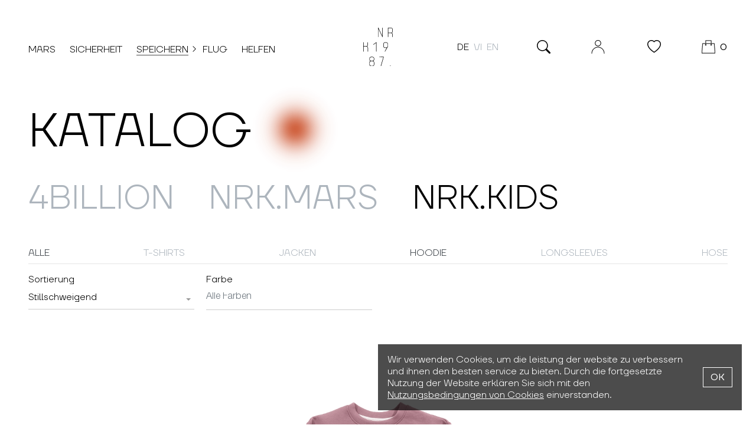

--- FILE ---
content_type: text/html; charset=UTF-8
request_url: https://nrk87.com/de/catalog?collectionSlug=nrk.kids&categorySlug=hoodies
body_size: 15521
content:
<!DOCTYPE html><html lang="de"><head><meta charset="UTF-8"><meta http-equiv="X-UA-Compatible" content="IE=edge"><meta name="viewport" content="width=device-width, initial-scale=1, minimum-scale=1, maximum-scale=1, user-scalable=0"/><meta name="apple-mobile-web-app-capable" content="yes"><meta name="mobile-web-app-capable" content="yes"><meta name="HandheldFriendly" content="true"/><title>NRK.Kids - Hoodie - NRK87.</title><meta name="yandex" content="noindex"><meta property="og:title" content="NRK.Kids - Hoodie - NRK87."><meta property="og:locale" content="de"><meta property="og:site_name" content="NRK87."><meta property="og:type" content="website"><meta property="og:updated_time" content="23.01.2026, 20:19:10"><meta property="og:url" content="https://nrk87.com/de/catalog?collectionSlug=nrk.kids&amp;categorySlug=hoodies"><link href="https://nrk87.com/de/catalog?collectionSlug=nrk.kids&amp;categorySlug=hoodies" rel="canonical"><link type="font/eot" href="/fonts/ttfirsneue/fonts/TTFirsNeue-Light.eot" rel="preload" as="font" crossorigin><link type="font/ttf" href="/fonts/ttfirsneue/fonts/TTFirsNeue-Light.ttf" rel="preload" as="font" crossorigin><link type="font/woff" href="/fonts/ttfirsneue/fonts/TTFirsNeue-Light.woff" rel="preload" as="font" crossorigin><link type="font/eot" href="/fonts/ttfirsneue/fonts/TTFirsNeue-Regular.eot" rel="preload" as="font" crossorigin><link type="font/ttf" href="/fonts/ttfirsneue/fonts/TTFirsNeue-Regular.ttf" rel="preload" as="font" crossorigin><link type="font/woff" href="/fonts/ttfirsneue/fonts/TTFirsNeue-Regular.woff" rel="preload" as="font" crossorigin><link href="https://cdn.jsdelivr.net/npm/@fancyapps/ui@4.0/dist/fancybox.css" rel="stylesheet"><link href="/assets/css-compress/4ded00b7331e4448afbcced3e5a4b2c3.css?v=1693101008" rel="stylesheet"><script>if(window.location.hash){var params=[],redirect=false,url=window.location.href.split('#')[0],query=window.location.hash.substring(1).replace('&amp;','&').split('&');for(var i=0;i<query.length;i++){var params=query[i].split('=');if(params[0]==='store'){url=url.includes('?')?url+'&store='+params[1]:url+'?store='+params[1];redirect=true;}
if(params[0]==='id'){url=url.includes('?')?url+'&promo='+params[1]:url+'?promo='+params[1];redirect=true;}}
if(redirect){window.location.href=url;}}
var inputmask_f7974df2={"greedy":false,"clearIncomplete":true,"mask":[{"mask":"+1 999-999-9999"},{"mask":"+7 (999) 999-99-99"},{"mask":"+84 9999999999"},{"mask":"+7 (999) 999-99-99"},{"mask":"+375 99 999-99-99"},{"mask":"+374 (99) 999-999"},{"mask":"+[9][9]6 99 999-99-99"},{"mask":"+380 (99) 999-99-99"},{"mask":"+1 999999 9999"},{"mask":"+[9]71 99 999 9999"},{"mask":"+886 999 999999"},{"mask":"+852 999 99999"},{"mask":"+86 99999999999"},{"mask":"+373 99999999"},{"mask":"+4[9] 999 9999 9999"},{"mask":"+371 99999999"},{"mask":"+351 (9999)99999"},{"mask":"+372 999 9999 9"},{"mask":"+44 99-9999-9999"},{"mask":"+35[9] 999999999"},{"mask":"+3[9] (999) 999-99-99"},{"mask":"+[9][9]8 (99)9999999"},{"mask":"+370 (999)999999"},{"mask":"+353 (999)(999)9999"},{"mask":"+34 (999)999999"},{"mask":"+[9]72 (99)9999999"},{"mask":"+381 (99)9999999"},{"mask":"+[9][9]4 (99) 999-99-99"},{"mask":"+[9][9]3 (9)9999999"},{"mask":"+420 999-999-999"},{"mask":"+40 (9999)999999"},{"mask":"+[9]0 (999)999-99-99"},{"mask":"+[9]76 (999) 999 99"},{"mask":"+[9][9]5 (999) 999-999"},{"mask":"+[9][9]2 (999) 99-99-99"},{"mask":"+61 999999999"},{"mask":"+43 99999999999"},{"mask":"+355 (99) 9999999"},{"mask":"+213 999999999"},{"mask":"+880 (999) 999-99-99"},{"mask":"+32 999-999-999"},{"mask":"+5[9]1 (9) 999-99-99"},{"mask":"+387 99999999"},{"mask":"+55 (99) 9999-99999"},{"mask":"+36 (99) 999-99-99"},{"mask":"+58 (999) 999-99-99"},{"mask":"+5[9]4 (9999) 9999"},{"mask":"+233 (99) 9999-99-99"},{"mask":"+5[9]0 (99999) 999999"},{"mask":"+30 (999) 999-99-99"},{"mask":"+45 99999999"},{"mask":"+20 (999) 999-99-99"},{"mask":"+[9]1 (9999)999-999"},{"mask":"+62 (999) 9999-9999"},{"mask":"+[9]64 (999) 999-999-9999"},{"mask":"+[9]8 (999) 999-99-99"},{"mask":"+855 (99)999-9999"},{"mask":"+237 (999) 99999"},{"mask":"+[9]74 (99) 99-99-99-9"},{"mask":"+357 (999) 999-99-99"},{"mask":"+243 (99) 999-99-99"},{"mask":"+225 (99) 999-999"},{"mask":"+856 9999999999"},{"mask":"+[9]61 99999999"},{"mask":"+352 (999) 99-99-99"},{"mask":"+853 (99) 999-999"},{"mask":"+38[9] 99999999"},{"mask":"+60 9999999999"},{"mask":"+356 99999999"},{"mask":"+212 (999) 999-999"},{"mask":"+5[9]6 (99999) 999999"},{"mask":"+52 9999999999"},{"mask":"+[9]77 9999999999"},{"mask":"+234 (999) 999-99-999"},{"mask":"+31 999999999"},{"mask":"+64 999999999"},{"mask":"+47 99999999"},{"mask":"+507 (999) 99999"},{"mask":"+48 (999) 999999"},{"mask":"+5[9]2 (99999) 999999"},{"mask":"+[9]66 (999) 999-99-9999"},{"mask":"+268 99999999"},{"mask":"+65 99999999"},{"mask":"+421 (999) 999-999"},{"mask":"+386 (99) 999-999"},{"mask":"+66 (999) 999-999"},{"mask":"+216 99999999"},{"mask":"+63 (999) 999-99-99"},{"mask":"+358 (9999) 9999999"},{"mask":"+33 (999)999999"},{"mask":"+385 999999999"},{"mask":"+56 (999) 999-99-99"},{"mask":"+41 999999999"},{"mask":"+46 999999999"},{"mask":"+[9]4 (999) 999-999-9"},{"mask":"+82 9999999999"},{"mask":"+27 (999) 999-99-99"},{"mask":"+1 (999) 999-99-99"},{"mask":"+81 9999999999"},{"mask":"+382 (99)999999"},{"mask":"+5[9]0 (999) 999999"},{"mask":"+5[9]0 (999) 999999"},{"mask":"+1 999-999-9999"},{"mask":"+7 (999) 999-99-99"},{"mask":"+84 9999999999"},{"mask":"+7 (999) 999-99-99"},{"mask":"+375 99 999-99-99"},{"mask":"+374 (99) 999-999"},{"mask":"+[9][9]6 99 999-99-99"},{"mask":"+380 (99) 999-99-99"},{"mask":"+1 999999 9999"},{"mask":"+[9]71 99 999 9999"},{"mask":"+886 999 999999"},{"mask":"+852 999 99999"},{"mask":"+86 99999999999"},{"mask":"+373 99999999"},{"mask":"+4[9] 999 9999 9999"},{"mask":"+371 99999999"},{"mask":"+351 (9999)99999"},{"mask":"+372 999 9999 9"},{"mask":"+44 99-9999-9999"},{"mask":"+35[9] 999999999"},{"mask":"+3[9] (999) 999-99-99"},{"mask":"+[9][9]8 (99)9999999"},{"mask":"+370 (999)999999"},{"mask":"+353 (999)(999)9999"},{"mask":"+34 (999)999999"},{"mask":"+[9]72 (99)9999999"},{"mask":"+381 (99)9999999"},{"mask":"+[9][9]4 (99) 999-99-99"},{"mask":"+[9][9]3 (9)9999999"},{"mask":"+420 999-999-999"},{"mask":"+40 (9999)999999"},{"mask":"+[9]0 (999)999-99-99"},{"mask":"+[9]76 (999) 999 99"},{"mask":"+[9][9]5 (999) 999-999"},{"mask":"+[9][9]2 (999) 99-99-99"},{"mask":"+61 999999999"},{"mask":"+43 99999999999"},{"mask":"+355 (99) 9999999"},{"mask":"+213 999999999"},{"mask":"+880 (999) 999-99-99"},{"mask":"+32 999-999-999"},{"mask":"+5[9]1 (9) 999-99-99"},{"mask":"+387 99999999"},{"mask":"+55 (99) 9999-99999"},{"mask":"+36 (99) 999-99-99"},{"mask":"+58 (999) 999-99-99"},{"mask":"+5[9]4 (9999) 9999"},{"mask":"+233 (99) 9999-99-99"},{"mask":"+5[9]0 (99999) 999999"},{"mask":"+30 (999) 999-99-99"},{"mask":"+45 99999999"},{"mask":"+20 (999) 999-99-99"},{"mask":"+[9]1 (9999)999-999"},{"mask":"+62 (999) 9999-9999"},{"mask":"+[9]64 (999) 999-999-9999"},{"mask":"+[9]8 (999) 999-99-99"},{"mask":"+855 (99)999-9999"},{"mask":"+237 (999) 99999"},{"mask":"+[9]74 (99) 99-99-99-9"},{"mask":"+357 (999) 999-99-99"},{"mask":"+243 (99) 999-99-99"},{"mask":"+225 (99) 999-999"},{"mask":"+856 9999999999"},{"mask":"+[9]61 99999999"},{"mask":"+352 (999) 99-99-99"},{"mask":"+853 (99) 999-999"},{"mask":"+38[9] 99999999"},{"mask":"+60 9999999999"},{"mask":"+356 99999999"},{"mask":"+212 (999) 999-999"},{"mask":"+5[9]6 (99999) 999999"},{"mask":"+52 9999999999"},{"mask":"+[9]77 9999999999"},{"mask":"+234 (999) 999-99-999"},{"mask":"+31 999999999"},{"mask":"+64 999999999"},{"mask":"+47 99999999"},{"mask":"+507 (999) 99999"},{"mask":"+48 (999) 999999"},{"mask":"+5[9]2 (99999) 999999"},{"mask":"+[9]66 (999) 999-99-9999"},{"mask":"+268 99999999"},{"mask":"+65 99999999"},{"mask":"+421 (999) 999-999"},{"mask":"+386 (99) 999-999"},{"mask":"+66 (999) 999-999"},{"mask":"+216 99999999"},{"mask":"+63 (999) 999-99-99"},{"mask":"+358 (9999) 9999999"},{"mask":"+33 (999)999999"},{"mask":"+385 999999999"},{"mask":"+56 (999) 999-99-99"},{"mask":"+41 999999999"},{"mask":"+46 999999999"},{"mask":"+[9]4 (999) 999-999-9"},{"mask":"+82 9999999999"},{"mask":"+27 (999) 999-99-99"},{"mask":"+1 (999) 999-99-99"},{"mask":"+81 9999999999"},{"mask":"+382 (99)999999"},{"mask":"+5[9]0 (999) 999999"},{"mask":"+5[9]0 (999) 999999"},{"mask":"+1 999-999-9999"},{"mask":"+7 (999) 999-99-99"},{"mask":"+84 9999999999"},{"mask":"+7 (999) 999-99-99"},{"mask":"+375 99 999-99-99"},{"mask":"+374 (99) 999-999"},{"mask":"+[9][9]6 99 999-99-99"},{"mask":"+380 (99) 999-99-99"},{"mask":"+1 999999 9999"},{"mask":"+[9]71 99 999 9999"},{"mask":"+886 999 999999"},{"mask":"+852 999 99999"},{"mask":"+86 99999999999"},{"mask":"+373 99999999"},{"mask":"+4[9] 999 9999 9999"},{"mask":"+371 99999999"},{"mask":"+351 (9999)99999"},{"mask":"+372 999 9999 9"},{"mask":"+44 99-9999-9999"},{"mask":"+35[9] 999999999"},{"mask":"+3[9] (999) 999-99-99"},{"mask":"+[9][9]8 (99)9999999"},{"mask":"+370 (999)999999"},{"mask":"+353 (999)(999)9999"},{"mask":"+34 (999)999999"},{"mask":"+[9]72 (99)9999999"},{"mask":"+381 (99)9999999"},{"mask":"+[9][9]4 (99) 999-99-99"},{"mask":"+[9][9]3 (9)9999999"},{"mask":"+420 999-999-999"},{"mask":"+40 (9999)999999"},{"mask":"+[9]0 (999)999-99-99"},{"mask":"+[9]76 (999) 999 99"},{"mask":"+[9][9]5 (999) 999-999"},{"mask":"+[9][9]2 (999) 99-99-99"},{"mask":"+61 999999999"},{"mask":"+43 99999999999"},{"mask":"+355 (99) 9999999"},{"mask":"+213 999999999"},{"mask":"+880 (999) 999-99-99"},{"mask":"+32 999-999-999"},{"mask":"+5[9]1 (9) 999-99-99"},{"mask":"+387 99999999"},{"mask":"+55 (99) 9999-99999"},{"mask":"+36 (99) 999-99-99"},{"mask":"+58 (999) 999-99-99"},{"mask":"+5[9]4 (9999) 9999"},{"mask":"+233 (99) 9999-99-99"},{"mask":"+5[9]0 (99999) 999999"},{"mask":"+30 (999) 999-99-99"},{"mask":"+45 99999999"},{"mask":"+20 (999) 999-99-99"},{"mask":"+[9]1 (9999)999-999"},{"mask":"+62 (999) 9999-9999"},{"mask":"+[9]64 (999) 999-999-9999"},{"mask":"+[9]8 (999) 999-99-99"},{"mask":"+855 (99)999-9999"},{"mask":"+237 (999) 99999"},{"mask":"+[9]74 (99) 99-99-99-9"},{"mask":"+357 (999) 999-99-99"},{"mask":"+243 (99) 999-99-99"},{"mask":"+225 (99) 999-999"},{"mask":"+856 9999999999"},{"mask":"+[9]61 99999999"},{"mask":"+352 (999) 99-99-99"},{"mask":"+853 (99) 999-999"},{"mask":"+38[9] 99999999"},{"mask":"+60 9999999999"},{"mask":"+356 99999999"},{"mask":"+212 (999) 999-999"},{"mask":"+5[9]6 (99999) 999999"},{"mask":"+52 9999999999"},{"mask":"+[9]77 9999999999"},{"mask":"+234 (999) 999-99-999"},{"mask":"+31 999999999"},{"mask":"+64 999999999"},{"mask":"+47 99999999"},{"mask":"+507 (999) 99999"},{"mask":"+48 (999) 999999"},{"mask":"+5[9]2 (99999) 999999"},{"mask":"+[9]66 (999) 999-99-9999"},{"mask":"+268 99999999"},{"mask":"+65 99999999"},{"mask":"+421 (999) 999-999"},{"mask":"+386 (99) 999-999"},{"mask":"+66 (999) 999-999"},{"mask":"+216 99999999"},{"mask":"+63 (999) 999-99-99"},{"mask":"+358 (9999) 9999999"},{"mask":"+33 (999)999999"},{"mask":"+385 999999999"},{"mask":"+56 (999) 999-99-99"},{"mask":"+41 999999999"},{"mask":"+46 999999999"},{"mask":"+[9]4 (999) 999-999-9"},{"mask":"+82 9999999999"},{"mask":"+27 (999) 999-99-99"},{"mask":"+1 (999) 999-99-99"},{"mask":"+81 9999999999"},{"mask":"+382 (99)999999"},{"mask":"+5[9]0 (999) 999999"},{"mask":"+5[9]0 (999) 999999"},{"mask":"+357 (999) 999-99-99"},{"mask":"+852 999 99999"},{"mask":"+[9]71 99 999 9999"},{"mask":"+43 99999999999"},{"mask":"+61 999999999"},{"mask":"+32 999-999-999"},{"mask":"+35[9] 999999999"},{"mask":"+1 999999 9999"},{"mask":"+41 999999999"},{"mask":"+86 99999999999"},{"mask":"+4[9] 999 9999 9999"},{"mask":"+45 99999999"},{"mask":"+372 999 9999 9"},{"mask":"+34 (999)999999"},{"mask":"+33 (999)999999"},{"mask":"+44 99-9999-9999"},{"mask":"+[9][9]5 (999) 999-999"},{"mask":"+30 (999) 999-99-99"},{"mask":"+385 999999999"},{"mask":"+36 (99) 999-99-99"},{"mask":"+353 (999)(999)9999"},{"mask":"+[9]72 (99)9999999"},{"mask":"+[9]64 (999) 999-999-9999"},{"mask":"+3[9] (999) 999-99-99"},{"mask":"+81 9999999999"},{"mask":"+370 (999)999999"},{"mask":"+352 (999) 99-99-99"},{"mask":"+371 99999999"},{"mask":"+373 99999999"},{"mask":"+356 99999999"},{"mask":"+52 9999999999"},{"mask":"+31 999999999"},{"mask":"+47 99999999"},{"mask":"+64 999999999"},{"mask":"+48 (999) 999999"},{"mask":"+351 (9999)99999"},{"mask":"+40 (9999)999999"},{"mask":"+46 999999999"},{"mask":"+386 (99) 999-999"},{"mask":"+421 (999) 999-999"},{"mask":"+[9][9]3 (9)9999999"},{"mask":"+1 999-999-9999"},{"mask":"+420 999-999-999"},{"mask":"+358 (9999) 9999999"},{"mask":"+357 (999) 999-99-99"},{"mask":"+43 99999999999"},{"mask":"+32 999-999-999"},{"mask":"+35[9] 999999999"},{"mask":"+4[9] 999 9999 9999"},{"mask":"+45 99999999"},{"mask":"+372 999 9999 9"},{"mask":"+34 (999)999999"},{"mask":"+33 (999)999999"},{"mask":"+30 (999) 999-99-99"},{"mask":"+385 999999999"},{"mask":"+36 (99) 999-99-99"},{"mask":"+353 (999)(999)9999"},{"mask":"+3[9] (999) 999-99-99"},{"mask":"+370 (999)999999"},{"mask":"+352 (999) 99-99-99"},{"mask":"+371 99999999"},{"mask":"+356 99999999"},{"mask":"+31 999999999"},{"mask":"+48 (999) 999999"},{"mask":"+351 (9999)99999"},{"mask":"+40 (9999)999999"},{"mask":"+46 999999999"},{"mask":"+386 (99) 999-999"},{"mask":"+421 (999) 999-999"},{"mask":"+420 999-999-999"},{"mask":"+358 (9999) 9999999"},{"mask":"+84 9999999999"},{"mask":"+84 9999999999"},{"mask":"+357 (999) 999-99-99"},{"mask":"+852 999 99999"},{"mask":"+[9]71 99 999 9999"},{"mask":"+43 99999999999"},{"mask":"+61 999999999"},{"mask":"+32 999-999-999"},{"mask":"+35[9] 999999999"},{"mask":"+1 999999 9999"},{"mask":"+41 999999999"},{"mask":"+86 99999999999"},{"mask":"+4[9] 999 9999 9999"},{"mask":"+45 99999999"},{"mask":"+372 999 9999 9"},{"mask":"+34 (999)999999"},{"mask":"+33 (999)999999"},{"mask":"+44 99-9999-9999"},{"mask":"+[9][9]5 (999) 999-999"},{"mask":"+30 (999) 999-99-99"},{"mask":"+385 999999999"},{"mask":"+36 (99) 999-99-99"},{"mask":"+353 (999)(999)9999"},{"mask":"+[9]72 (99)9999999"},{"mask":"+[9]64 (999) 999-999-9999"},{"mask":"+3[9] (999) 999-99-99"},{"mask":"+81 9999999999"},{"mask":"+370 (999)999999"},{"mask":"+352 (999) 99-99-99"},{"mask":"+371 99999999"},{"mask":"+373 99999999"},{"mask":"+356 99999999"},{"mask":"+52 9999999999"},{"mask":"+31 999999999"},{"mask":"+47 99999999"},{"mask":"+64 999999999"},{"mask":"+48 (999) 999999"},{"mask":"+351 (9999)99999"},{"mask":"+40 (9999)999999"},{"mask":"+46 999999999"},{"mask":"+386 (99) 999-999"},{"mask":"+421 (999) 999-999"},{"mask":"+[9][9]3 (9)9999999"},{"mask":"+1 999-999-9999"},{"mask":"+420 999-999-999"},{"mask":"+358 (9999) 9999999"},{"mask":"+357 (999) 999-99-99"},{"mask":"+43 99999999999"},{"mask":"+32 999-999-999"},{"mask":"+35[9] 999999999"},{"mask":"+4[9] 999 9999 9999"},{"mask":"+45 99999999"},{"mask":"+372 999 9999 9"},{"mask":"+34 (999)999999"},{"mask":"+33 (999)999999"},{"mask":"+30 (999) 999-99-99"},{"mask":"+385 999999999"},{"mask":"+36 (99) 999-99-99"},{"mask":"+353 (999)(999)9999"},{"mask":"+3[9] (999) 999-99-99"},{"mask":"+370 (999)999999"},{"mask":"+352 (999) 99-99-99"},{"mask":"+371 99999999"},{"mask":"+356 99999999"},{"mask":"+31 999999999"},{"mask":"+48 (999) 999999"},{"mask":"+351 (9999)99999"},{"mask":"+40 (9999)999999"},{"mask":"+46 999999999"},{"mask":"+386 (99) 999-999"},{"mask":"+421 (999) 999-999"},{"mask":"+420 999-999-999"},{"mask":"+358 (9999) 9999999"},{"mask":"+1 999-999-9999"},{"mask":"+7 (999) 999-99-99"},{"mask":"+84 9999999999"},{"mask":"+7 (999) 999-99-99"},{"mask":"+375 99 999-99-99"},{"mask":"+374 (99) 999-999"},{"mask":"+[9][9]6 99 999-99-99"},{"mask":"+380 (99) 999-99-99"},{"mask":"+1 999999 9999"},{"mask":"+[9]71 99 999 9999"},{"mask":"+886 999 999999"},{"mask":"+852 999 99999"},{"mask":"+86 99999999999"},{"mask":"+373 99999999"},{"mask":"+4[9] 999 9999 9999"},{"mask":"+371 99999999"},{"mask":"+351 (9999)99999"},{"mask":"+372 999 9999 9"},{"mask":"+44 99-9999-9999"},{"mask":"+35[9] 999999999"},{"mask":"+3[9] (999) 999-99-99"},{"mask":"+[9][9]8 (99)9999999"},{"mask":"+370 (999)999999"},{"mask":"+353 (999)(999)9999"},{"mask":"+34 (999)999999"},{"mask":"+[9]72 (99)9999999"},{"mask":"+381 (99)9999999"},{"mask":"+[9][9]4 (99) 999-99-99"},{"mask":"+[9][9]3 (9)9999999"},{"mask":"+420 999-999-999"},{"mask":"+40 (9999)999999"},{"mask":"+[9]0 (999)999-99-99"},{"mask":"+[9]76 (999) 999 99"},{"mask":"+[9][9]5 (999) 999-999"},{"mask":"+[9][9]2 (999) 99-99-99"},{"mask":"+61 999999999"},{"mask":"+43 99999999999"},{"mask":"+355 (99) 9999999"},{"mask":"+213 999999999"},{"mask":"+880 (999) 999-99-99"},{"mask":"+32 999-999-999"},{"mask":"+5[9]1 (9) 999-99-99"},{"mask":"+387 99999999"},{"mask":"+55 (99) 9999-99999"},{"mask":"+36 (99) 999-99-99"},{"mask":"+58 (999) 999-99-99"},{"mask":"+5[9]4 (9999) 9999"},{"mask":"+233 (99) 9999-99-99"},{"mask":"+5[9]0 (99999) 999999"},{"mask":"+30 (999) 999-99-99"},{"mask":"+45 99999999"},{"mask":"+20 (999) 999-99-99"},{"mask":"+[9]1 (9999)999-999"},{"mask":"+62 (999) 9999-9999"},{"mask":"+[9]64 (999) 999-999-9999"},{"mask":"+[9]8 (999) 999-99-99"},{"mask":"+855 (99)999-9999"},{"mask":"+237 (999) 99999"},{"mask":"+[9]74 (99) 99-99-99-9"},{"mask":"+357 (999) 999-99-99"},{"mask":"+243 (99) 999-99-99"},{"mask":"+225 (99) 999-999"},{"mask":"+856 9999999999"},{"mask":"+[9]61 99999999"},{"mask":"+352 (999) 99-99-99"},{"mask":"+853 (99) 999-999"},{"mask":"+38[9] 99999999"},{"mask":"+60 9999999999"},{"mask":"+356 99999999"},{"mask":"+212 (999) 999-999"},{"mask":"+5[9]6 (99999) 999999"},{"mask":"+52 9999999999"},{"mask":"+[9]77 9999999999"},{"mask":"+234 (999) 999-99-999"},{"mask":"+31 999999999"},{"mask":"+64 999999999"},{"mask":"+47 99999999"},{"mask":"+507 (999) 99999"},{"mask":"+48 (999) 999999"},{"mask":"+5[9]2 (99999) 999999"},{"mask":"+[9]66 (999) 999-99-9999"},{"mask":"+268 99999999"},{"mask":"+65 99999999"},{"mask":"+421 (999) 999-999"},{"mask":"+386 (99) 999-999"},{"mask":"+66 (999) 999-999"},{"mask":"+216 99999999"},{"mask":"+63 (999) 999-99-99"},{"mask":"+358 (9999) 9999999"},{"mask":"+33 (999)999999"},{"mask":"+385 999999999"},{"mask":"+56 (999) 999-99-99"},{"mask":"+41 999999999"},{"mask":"+46 999999999"},{"mask":"+[9]4 (999) 999-999-9"},{"mask":"+82 9999999999"},{"mask":"+27 (999) 999-99-99"},{"mask":"+1 (999) 999-99-99"},{"mask":"+81 9999999999"},{"mask":"+382 (99)999999"},{"mask":"+5[9]0 (999) 999999"},{"mask":"+5[9]0 (999) 999999"},{"mask":"+1 999-999-9999"},{"mask":"+7 (999) 999-99-99"},{"mask":"+84 9999999999"},{"mask":"+7 (999) 999-99-99"},{"mask":"+375 99 999-99-99"},{"mask":"+374 (99) 999-999"},{"mask":"+[9][9]6 99 999-99-99"},{"mask":"+380 (99) 999-99-99"},{"mask":"+1 999999 9999"},{"mask":"+[9]71 99 999 9999"},{"mask":"+886 999 999999"},{"mask":"+852 999 99999"},{"mask":"+86 99999999999"},{"mask":"+373 99999999"},{"mask":"+4[9] 999 9999 9999"},{"mask":"+371 99999999"},{"mask":"+351 (9999)99999"},{"mask":"+372 999 9999 9"},{"mask":"+44 99-9999-9999"},{"mask":"+35[9] 999999999"},{"mask":"+3[9] (999) 999-99-99"},{"mask":"+[9][9]8 (99)9999999"},{"mask":"+370 (999)999999"},{"mask":"+353 (999)(999)9999"},{"mask":"+34 (999)999999"},{"mask":"+[9]72 (99)9999999"},{"mask":"+381 (99)9999999"},{"mask":"+[9][9]4 (99) 999-99-99"},{"mask":"+[9][9]3 (9)9999999"},{"mask":"+420 999-999-999"},{"mask":"+40 (9999)999999"},{"mask":"+[9]0 (999)999-99-99"},{"mask":"+[9]76 (999) 999 99"},{"mask":"+[9][9]5 (999) 999-999"},{"mask":"+[9][9]2 (999) 99-99-99"},{"mask":"+61 999999999"},{"mask":"+43 99999999999"},{"mask":"+355 (99) 9999999"},{"mask":"+213 999999999"},{"mask":"+880 (999) 999-99-99"},{"mask":"+32 999-999-999"},{"mask":"+5[9]1 (9) 999-99-99"},{"mask":"+387 99999999"},{"mask":"+55 (99) 9999-99999"},{"mask":"+36 (99) 999-99-99"},{"mask":"+58 (999) 999-99-99"},{"mask":"+5[9]4 (9999) 9999"},{"mask":"+233 (99) 9999-99-99"},{"mask":"+5[9]0 (99999) 999999"},{"mask":"+30 (999) 999-99-99"},{"mask":"+45 99999999"},{"mask":"+20 (999) 999-99-99"},{"mask":"+[9]1 (9999)999-999"},{"mask":"+62 (999) 9999-9999"},{"mask":"+[9]64 (999) 999-999-9999"},{"mask":"+[9]8 (999) 999-99-99"},{"mask":"+855 (99)999-9999"},{"mask":"+237 (999) 99999"},{"mask":"+[9]74 (99) 99-99-99-9"},{"mask":"+357 (999) 999-99-99"},{"mask":"+243 (99) 999-99-99"},{"mask":"+225 (99) 999-999"},{"mask":"+856 9999999999"},{"mask":"+[9]61 99999999"},{"mask":"+352 (999) 99-99-99"},{"mask":"+853 (99) 999-999"},{"mask":"+38[9] 99999999"},{"mask":"+60 9999999999"},{"mask":"+356 99999999"},{"mask":"+212 (999) 999-999"},{"mask":"+5[9]6 (99999) 999999"},{"mask":"+52 9999999999"},{"mask":"+[9]77 9999999999"},{"mask":"+234 (999) 999-99-999"},{"mask":"+31 999999999"},{"mask":"+64 999999999"},{"mask":"+47 99999999"},{"mask":"+507 (999) 99999"},{"mask":"+48 (999) 999999"},{"mask":"+5[9]2 (99999) 999999"},{"mask":"+[9]66 (999) 999-99-9999"},{"mask":"+268 99999999"},{"mask":"+65 99999999"},{"mask":"+421 (999) 999-999"},{"mask":"+386 (99) 999-999"},{"mask":"+66 (999) 999-999"},{"mask":"+216 99999999"},{"mask":"+63 (999) 999-99-99"},{"mask":"+358 (9999) 9999999"},{"mask":"+33 (999)999999"},{"mask":"+385 999999999"},{"mask":"+56 (999) 999-99-99"},{"mask":"+41 999999999"},{"mask":"+46 999999999"},{"mask":"+[9]4 (999) 999-999-9"},{"mask":"+82 9999999999"},{"mask":"+27 (999) 999-99-99"},{"mask":"+1 (999) 999-99-99"},{"mask":"+81 9999999999"},{"mask":"+382 (99)999999"},{"mask":"+5[9]0 (999) 999999"},{"mask":"+5[9]0 (999) 999999"},{"mask":"+1 999-999-9999"},{"mask":"+7 (999) 999-99-99"},{"mask":"+84 9999999999"},{"mask":"+7 (999) 999-99-99"},{"mask":"+375 99 999-99-99"},{"mask":"+374 (99) 999-999"},{"mask":"+[9][9]6 99 999-99-99"},{"mask":"+380 (99) 999-99-99"},{"mask":"+1 999999 9999"},{"mask":"+[9]71 99 999 9999"},{"mask":"+886 999 999999"},{"mask":"+852 999 99999"},{"mask":"+86 99999999999"},{"mask":"+373 99999999"},{"mask":"+4[9] 999 9999 9999"},{"mask":"+371 99999999"},{"mask":"+351 (9999)99999"},{"mask":"+372 999 9999 9"},{"mask":"+44 99-9999-9999"},{"mask":"+35[9] 999999999"},{"mask":"+3[9] (999) 999-99-99"},{"mask":"+[9][9]8 (99)9999999"},{"mask":"+370 (999)999999"},{"mask":"+353 (999)(999)9999"},{"mask":"+34 (999)999999"},{"mask":"+[9]72 (99)9999999"},{"mask":"+381 (99)9999999"},{"mask":"+[9][9]4 (99) 999-99-99"},{"mask":"+[9][9]3 (9)9999999"},{"mask":"+420 999-999-999"},{"mask":"+40 (9999)999999"},{"mask":"+[9]0 (999)999-99-99"},{"mask":"+[9]76 (999) 999 99"},{"mask":"+[9][9]5 (999) 999-999"},{"mask":"+[9][9]2 (999) 99-99-99"},{"mask":"+61 999999999"},{"mask":"+43 99999999999"},{"mask":"+355 (99) 9999999"},{"mask":"+213 999999999"},{"mask":"+880 (999) 999-99-99"},{"mask":"+32 999-999-999"},{"mask":"+5[9]1 (9) 999-99-99"},{"mask":"+387 99999999"},{"mask":"+55 (99) 9999-99999"},{"mask":"+36 (99) 999-99-99"},{"mask":"+58 (999) 999-99-99"},{"mask":"+5[9]4 (9999) 9999"},{"mask":"+233 (99) 9999-99-99"},{"mask":"+5[9]0 (99999) 999999"},{"mask":"+30 (999) 999-99-99"},{"mask":"+45 99999999"},{"mask":"+20 (999) 999-99-99"},{"mask":"+[9]1 (9999)999-999"},{"mask":"+62 (999) 9999-9999"},{"mask":"+[9]64 (999) 999-999-9999"},{"mask":"+[9]8 (999) 999-99-99"},{"mask":"+855 (99)999-9999"},{"mask":"+237 (999) 99999"},{"mask":"+[9]74 (99) 99-99-99-9"},{"mask":"+357 (999) 999-99-99"},{"mask":"+243 (99) 999-99-99"},{"mask":"+225 (99) 999-999"},{"mask":"+856 9999999999"},{"mask":"+[9]61 99999999"},{"mask":"+352 (999) 99-99-99"},{"mask":"+853 (99) 999-999"},{"mask":"+38[9] 99999999"},{"mask":"+60 9999999999"},{"mask":"+356 99999999"},{"mask":"+212 (999) 999-999"},{"mask":"+5[9]6 (99999) 999999"},{"mask":"+52 9999999999"},{"mask":"+[9]77 9999999999"},{"mask":"+234 (999) 999-99-999"},{"mask":"+31 999999999"},{"mask":"+64 999999999"},{"mask":"+47 99999999"},{"mask":"+507 (999) 99999"},{"mask":"+48 (999) 999999"},{"mask":"+5[9]2 (99999) 999999"},{"mask":"+[9]66 (999) 999-99-9999"},{"mask":"+268 99999999"},{"mask":"+65 99999999"},{"mask":"+421 (999) 999-999"},{"mask":"+386 (99) 999-999"},{"mask":"+66 (999) 999-999"},{"mask":"+216 99999999"},{"mask":"+63 (999) 999-99-99"},{"mask":"+358 (9999) 9999999"},{"mask":"+33 (999)999999"},{"mask":"+385 999999999"},{"mask":"+56 (999) 999-99-99"},{"mask":"+41 999999999"},{"mask":"+46 999999999"},{"mask":"+[9]4 (999) 999-999-9"},{"mask":"+82 9999999999"},{"mask":"+27 (999) 999-99-99"},{"mask":"+1 (999) 999-99-99"},{"mask":"+81 9999999999"},{"mask":"+382 (99)999999"},{"mask":"+5[9]0 (999) 999999"},{"mask":"+5[9]0 (999) 999999"},{"mask":"+[9][9]8 (99)9999999"},{"mask":"+[9][9]8 (99)9999999"},{"mask":"+1 999-999-9999"},{"mask":"+7 (999) 999-99-99"},{"mask":"+84 9999999999"},{"mask":"+7 (999) 999-99-99"},{"mask":"+375 99 999-99-99"},{"mask":"+374 (99) 999-999"},{"mask":"+[9][9]6 99 999-99-99"},{"mask":"+380 (99) 999-99-99"},{"mask":"+1 999999 9999"},{"mask":"+[9]71 99 999 9999"},{"mask":"+886 999 999999"},{"mask":"+852 999 99999"},{"mask":"+86 99999999999"},{"mask":"+373 99999999"},{"mask":"+4[9] 999 9999 9999"},{"mask":"+371 99999999"},{"mask":"+351 (9999)99999"},{"mask":"+372 999 9999 9"},{"mask":"+44 99-9999-9999"},{"mask":"+35[9] 999999999"},{"mask":"+3[9] (999) 999-99-99"},{"mask":"+[9][9]8 (99)9999999"},{"mask":"+370 (999)999999"},{"mask":"+353 (999)(999)9999"},{"mask":"+34 (999)999999"},{"mask":"+[9]72 (99)9999999"},{"mask":"+381 (99)9999999"},{"mask":"+[9][9]4 (99) 999-99-99"},{"mask":"+[9][9]3 (9)9999999"},{"mask":"+420 999-999-999"},{"mask":"+40 (9999)999999"},{"mask":"+[9]0 (999)999-99-99"},{"mask":"+[9]76 (999) 999 99"},{"mask":"+[9][9]5 (999) 999-999"},{"mask":"+[9][9]2 (999) 99-99-99"},{"mask":"+61 999999999"},{"mask":"+43 99999999999"},{"mask":"+355 (99) 9999999"},{"mask":"+213 999999999"},{"mask":"+880 (999) 999-99-99"},{"mask":"+32 999-999-999"},{"mask":"+5[9]1 (9) 999-99-99"},{"mask":"+387 99999999"},{"mask":"+55 (99) 9999-99999"},{"mask":"+36 (99) 999-99-99"},{"mask":"+58 (999) 999-99-99"},{"mask":"+5[9]4 (9999) 9999"},{"mask":"+233 (99) 9999-99-99"},{"mask":"+5[9]0 (99999) 999999"},{"mask":"+30 (999) 999-99-99"},{"mask":"+45 99999999"},{"mask":"+20 (999) 999-99-99"},{"mask":"+[9]1 (9999)999-999"},{"mask":"+62 (999) 9999-9999"},{"mask":"+[9]64 (999) 999-999-9999"},{"mask":"+[9]8 (999) 999-99-99"},{"mask":"+855 (99)999-9999"},{"mask":"+237 (999) 99999"},{"mask":"+[9]74 (99) 99-99-99-9"},{"mask":"+357 (999) 999-99-99"},{"mask":"+243 (99) 999-99-99"},{"mask":"+225 (99) 999-999"},{"mask":"+856 9999999999"},{"mask":"+[9]61 99999999"},{"mask":"+352 (999) 99-99-99"},{"mask":"+853 (99) 999-999"},{"mask":"+38[9] 99999999"},{"mask":"+60 9999999999"},{"mask":"+356 99999999"},{"mask":"+212 (999) 999-999"},{"mask":"+5[9]6 (99999) 999999"},{"mask":"+52 9999999999"},{"mask":"+[9]77 9999999999"},{"mask":"+234 (999) 999-99-999"},{"mask":"+31 999999999"},{"mask":"+64 999999999"},{"mask":"+47 99999999"},{"mask":"+507 (999) 99999"},{"mask":"+48 (999) 999999"},{"mask":"+5[9]2 (99999) 999999"},{"mask":"+[9]66 (999) 999-99-9999"},{"mask":"+268 99999999"},{"mask":"+65 99999999"},{"mask":"+421 (999) 999-999"},{"mask":"+386 (99) 999-999"},{"mask":"+66 (999) 999-999"},{"mask":"+216 99999999"},{"mask":"+63 (999) 999-99-99"},{"mask":"+358 (9999) 9999999"},{"mask":"+33 (999)999999"},{"mask":"+385 999999999"},{"mask":"+56 (999) 999-99-99"},{"mask":"+41 999999999"},{"mask":"+46 999999999"},{"mask":"+[9]4 (999) 999-999-9"},{"mask":"+82 9999999999"},{"mask":"+27 (999) 999-99-99"},{"mask":"+1 (999) 999-99-99"},{"mask":"+81 9999999999"},{"mask":"+382 (99)999999"},{"mask":"+5[9]0 (999) 999999"},{"mask":"+5[9]0 (999) 999999"},{"mask":"+1 999-999-9999"},{"mask":"+7 (999) 999-99-99"},{"mask":"+84 9999999999"},{"mask":"+7 (999) 999-99-99"},{"mask":"+375 99 999-99-99"},{"mask":"+374 (99) 999-999"},{"mask":"+[9][9]6 99 999-99-99"},{"mask":"+380 (99) 999-99-99"},{"mask":"+1 999999 9999"},{"mask":"+[9]71 99 999 9999"},{"mask":"+886 999 999999"},{"mask":"+852 999 99999"},{"mask":"+86 99999999999"},{"mask":"+373 99999999"},{"mask":"+4[9] 999 9999 9999"},{"mask":"+371 99999999"},{"mask":"+351 (9999)99999"},{"mask":"+372 999 9999 9"},{"mask":"+44 99-9999-9999"},{"mask":"+35[9] 999999999"},{"mask":"+3[9] (999) 999-99-99"},{"mask":"+[9][9]8 (99)9999999"},{"mask":"+370 (999)999999"},{"mask":"+353 (999)(999)9999"},{"mask":"+34 (999)999999"},{"mask":"+[9]72 (99)9999999"},{"mask":"+381 (99)9999999"},{"mask":"+[9][9]4 (99) 999-99-99"},{"mask":"+[9][9]3 (9)9999999"},{"mask":"+420 999-999-999"},{"mask":"+40 (9999)999999"},{"mask":"+[9]0 (999)999-99-99"},{"mask":"+[9]76 (999) 999 99"},{"mask":"+[9][9]5 (999) 999-999"},{"mask":"+[9][9]2 (999) 99-99-99"},{"mask":"+61 999999999"},{"mask":"+43 99999999999"},{"mask":"+355 (99) 9999999"},{"mask":"+213 999999999"},{"mask":"+880 (999) 999-99-99"},{"mask":"+32 999-999-999"},{"mask":"+5[9]1 (9) 999-99-99"},{"mask":"+387 99999999"},{"mask":"+55 (99) 9999-99999"},{"mask":"+36 (99) 999-99-99"},{"mask":"+58 (999) 999-99-99"},{"mask":"+5[9]4 (9999) 9999"},{"mask":"+233 (99) 9999-99-99"},{"mask":"+5[9]0 (99999) 999999"},{"mask":"+30 (999) 999-99-99"},{"mask":"+45 99999999"},{"mask":"+20 (999) 999-99-99"},{"mask":"+[9]1 (9999)999-999"},{"mask":"+62 (999) 9999-9999"},{"mask":"+[9]64 (999) 999-999-9999"},{"mask":"+[9]8 (999) 999-99-99"},{"mask":"+855 (99)999-9999"},{"mask":"+237 (999) 99999"},{"mask":"+[9]74 (99) 99-99-99-9"},{"mask":"+357 (999) 999-99-99"},{"mask":"+243 (99) 999-99-99"},{"mask":"+225 (99) 999-999"},{"mask":"+856 9999999999"},{"mask":"+[9]61 99999999"},{"mask":"+352 (999) 99-99-99"},{"mask":"+853 (99) 999-999"},{"mask":"+38[9] 99999999"},{"mask":"+60 9999999999"},{"mask":"+356 99999999"},{"mask":"+212 (999) 999-999"},{"mask":"+5[9]6 (99999) 999999"},{"mask":"+52 9999999999"},{"mask":"+[9]77 9999999999"},{"mask":"+234 (999) 999-99-999"},{"mask":"+31 999999999"},{"mask":"+64 999999999"},{"mask":"+47 99999999"},{"mask":"+507 (999) 99999"},{"mask":"+48 (999) 999999"},{"mask":"+5[9]2 (99999) 999999"},{"mask":"+[9]66 (999) 999-99-9999"},{"mask":"+268 99999999"},{"mask":"+65 99999999"},{"mask":"+421 (999) 999-999"},{"mask":"+386 (99) 999-999"},{"mask":"+66 (999) 999-999"},{"mask":"+216 99999999"},{"mask":"+63 (999) 999-99-99"},{"mask":"+358 (9999) 9999999"},{"mask":"+33 (999)999999"},{"mask":"+385 999999999"},{"mask":"+56 (999) 999-99-99"},{"mask":"+41 999999999"},{"mask":"+46 999999999"},{"mask":"+[9]4 (999) 999-999-9"},{"mask":"+82 9999999999"},{"mask":"+27 (999) 999-99-99"},{"mask":"+1 (999) 999-99-99"},{"mask":"+81 9999999999"},{"mask":"+382 (99)999999"},{"mask":"+5[9]0 (999) 999999"},{"mask":"+5[9]0 (999) 999999"},{"mask":"+1 999-999-9999"},{"mask":"+7 (999) 999-99-99"},{"mask":"+84 9999999999"},{"mask":"+7 (999) 999-99-99"},{"mask":"+375 99 999-99-99"},{"mask":"+374 (99) 999-999"},{"mask":"+[9][9]6 99 999-99-99"},{"mask":"+380 (99) 999-99-99"},{"mask":"+1 999999 9999"},{"mask":"+[9]71 99 999 9999"},{"mask":"+886 999 999999"},{"mask":"+852 999 99999"},{"mask":"+86 99999999999"},{"mask":"+373 99999999"},{"mask":"+4[9] 999 9999 9999"},{"mask":"+371 99999999"},{"mask":"+351 (9999)99999"},{"mask":"+372 999 9999 9"},{"mask":"+44 99-9999-9999"},{"mask":"+35[9] 999999999"},{"mask":"+3[9] (999) 999-99-99"},{"mask":"+[9][9]8 (99)9999999"},{"mask":"+370 (999)999999"},{"mask":"+353 (999)(999)9999"},{"mask":"+34 (999)999999"},{"mask":"+[9]72 (99)9999999"},{"mask":"+381 (99)9999999"},{"mask":"+[9][9]4 (99) 999-99-99"},{"mask":"+[9][9]3 (9)9999999"},{"mask":"+420 999-999-999"},{"mask":"+40 (9999)999999"},{"mask":"+[9]0 (999)999-99-99"},{"mask":"+[9]76 (999) 999 99"},{"mask":"+[9][9]5 (999) 999-999"},{"mask":"+[9][9]2 (999) 99-99-99"},{"mask":"+61 999999999"},{"mask":"+43 99999999999"},{"mask":"+355 (99) 9999999"},{"mask":"+213 999999999"},{"mask":"+880 (999) 999-99-99"},{"mask":"+32 999-999-999"},{"mask":"+5[9]1 (9) 999-99-99"},{"mask":"+387 99999999"},{"mask":"+55 (99) 9999-99999"},{"mask":"+36 (99) 999-99-99"},{"mask":"+58 (999) 999-99-99"},{"mask":"+5[9]4 (9999) 9999"},{"mask":"+233 (99) 9999-99-99"},{"mask":"+5[9]0 (99999) 999999"},{"mask":"+30 (999) 999-99-99"},{"mask":"+45 99999999"},{"mask":"+20 (999) 999-99-99"},{"mask":"+[9]1 (9999)999-999"},{"mask":"+62 (999) 9999-9999"},{"mask":"+[9]64 (999) 999-999-9999"},{"mask":"+[9]8 (999) 999-99-99"},{"mask":"+855 (99)999-9999"},{"mask":"+237 (999) 99999"},{"mask":"+[9]74 (99) 99-99-99-9"},{"mask":"+357 (999) 999-99-99"},{"mask":"+243 (99) 999-99-99"},{"mask":"+225 (99) 999-999"},{"mask":"+856 9999999999"},{"mask":"+[9]61 99999999"},{"mask":"+352 (999) 99-99-99"},{"mask":"+853 (99) 999-999"},{"mask":"+38[9] 99999999"},{"mask":"+60 9999999999"},{"mask":"+356 99999999"},{"mask":"+212 (999) 999-999"},{"mask":"+5[9]6 (99999) 999999"},{"mask":"+52 9999999999"},{"mask":"+[9]77 9999999999"},{"mask":"+234 (999) 999-99-999"},{"mask":"+31 999999999"},{"mask":"+64 999999999"},{"mask":"+47 99999999"},{"mask":"+507 (999) 99999"},{"mask":"+48 (999) 999999"},{"mask":"+5[9]2 (99999) 999999"},{"mask":"+[9]66 (999) 999-99-9999"},{"mask":"+268 99999999"},{"mask":"+65 99999999"},{"mask":"+421 (999) 999-999"},{"mask":"+386 (99) 999-999"},{"mask":"+66 (999) 999-999"},{"mask":"+216 99999999"},{"mask":"+63 (999) 999-99-99"},{"mask":"+358 (9999) 9999999"},{"mask":"+33 (999)999999"},{"mask":"+385 999999999"},{"mask":"+56 (999) 999-99-99"},{"mask":"+41 999999999"},{"mask":"+46 999999999"},{"mask":"+[9]4 (999) 999-999-9"},{"mask":"+82 9999999999"},{"mask":"+27 (999) 999-99-99"},{"mask":"+1 (999) 999-99-99"},{"mask":"+81 9999999999"},{"mask":"+382 (99)999999"},{"mask":"+5[9]0 (999) 999999"},{"mask":"+5[9]0 (999) 999999"}]};</script> <meta name="csrf-param" content="_csrf-frontend"><meta name="csrf-token" content="XaXqF1AyPDeBZYBSQf2NuyzcJ_hy3R2S3qJqe3DHrUoZ9MckYnBYAfII2Tt4ruP5HYV3yRW8WMWm-i1DBvX5HQ=="><link rel="apple-touch-icon" sizes="57x57" href="/images/favicons/apple-icon-57x57.png"><link rel="apple-touch-icon" sizes="60x60" href="/images/favicons/apple-icon-60x60.png"><link rel="apple-touch-icon" sizes="72x72" href="/images/favicons/apple-icon-72x72.png"><link rel="apple-touch-icon" sizes="76x76" href="/images/favicons/apple-icon-76x76.png"><link rel="apple-touch-icon" sizes="114x114" href="/images/favicons/apple-icon-114x114.png"><link rel="apple-touch-icon" sizes="120x120" href="/images/favicons/apple-icon-120x120.png"><link rel="apple-touch-icon" sizes="144x144" href="/images/favicons/apple-icon-144x144.png"><link rel="apple-touch-icon" sizes="152x152" href="/images/favicons/apple-icon-152x152.png"><link rel="apple-touch-icon" sizes="180x180" href="/images/favicons/apple-icon-180x180.png"><link rel="icon" type="image/png" sizes="192x192" href="/images/favicons/android-icon-192x192.png"><link rel="icon" type="image/png" sizes="32x32" href="/images/favicons/favicon-32x32.png"><link rel="icon" type="image/png" sizes="96x96" href="/images/favicons/favicon-96x96.png"><link rel="icon" type="image/png" sizes="16x16" href="/images/favicons/favicon-16x16.png"><link rel="manifest" href="/images/favicons/manifest.json"><meta name="msapplication-TileColor" content="#ffffff"><meta name="msapplication-TileImage" content="/images/favicons/ms-icon-144x144.png"><meta name="theme-color" content="#ffffff"><meta name="facebook-domain-verification" content="ow656i7d8fj2k61bm0t1vsbisir0pu" /><meta name="yandex-verification" content="c976c6beb5ed6e56" /><meta name="google-site-verification" content="aBPgHR_MNoFK2chOGxm2WAUNITUDcdOrTrQ_wd2X7aA" /></head><body
data-c="catalog"
data-a="index"
class="position-relative"><div id="fade" class="fixed-top vw-100 vh-100 bg-white d-none" style="display: none"></div><nav id="nav" class="navbar navbar-expand-lg navbar-light bg-transparent fixed-top py-0 mt-0_5 mt-lg-1 px-0_5 px-lg-0"><div id="nav-container" class="container-fluid py-2 py-lg-3 px-lg-2 px-xl-3 px-xxl-5"><button class="btn btn-link text-decoration-none p-0 d-lg-none" type="button" data-toggle="modal" data-target="#menu" aria-label="Меню"><span class="white"><svg width="23" height="15" viewBox="0 0 23 15" fill="none" xmlns="http://www.w3.org/2000/svg"><line y1="0.5" x2="23" y2="0.5" stroke="white"/><line y1="7.5" x2="23" y2="7.5" stroke="white"/><line y1="14.5" x2="23" y2="14.5" stroke="white"/></svg></span><span class="black"><svg width="23" height="15" viewBox="0 0 23 15" fill="none" xmlns="http://www.w3.org/2000/svg"><line y1="0.5" x2="23" y2="0.5" stroke="black"/><line y1="7.5" x2="23" y2="7.5" stroke="black"/><line y1="14.5" x2="23" y2="14.5" stroke="black"/></svg></span></button><div class="d-none d-lg-block mr-auto"><ul class="nav navbar-nav"><li class="nav-item mr-1 mr-xl-1_5 mr-xxl-3 "><a href="/de/news" class="nav-link text-uppercase px-0 pb-0 text-decoration-none"
>
Mars </a></li><li class="nav-item mr-1 mr-xl-1_5 mr-xxl-3 "><a href="/de/gps" class="nav-link text-uppercase px-0 pb-0 text-decoration-none"
>
Sicherheit </a></li><li class="nav-item mr-1 mr-xl-1_5 mr-xxl-3 active"><a href="/de/catalog" class="nav-link text-uppercase px-0 pb-0 text-underline"
>
Speichern <div class="position-absolute bottom-0 right-0 mr-n1" style="margin-bottom: 2px"><svg xmlns="http://www.w3.org/2000/svg" width="12" height="12" fill="currentColor" class="bi bi-chevron-right" viewBox="0 0 16 16"><path fill-rule="evenodd" d="M4.646 1.646a.5.5 0 0 1 .708 0l6 6a.5.5 0 0 1 0 .708l-6 6a.5.5 0 0 1-.708-.708L10.293 8 4.646 2.354a.5.5 0 0 1 0-.708z"/></svg></div></a></li><li class="nav-item mr-1 mr-xl-1_5 mr-xxl-3 "><a href="/de/contacts" class="nav-link text-uppercase px-0 pb-0 text-decoration-none"
>
Flug </a></li><li class="nav-item mr-1 mr-xl-1_5 mr-xxl-3 "><a href="/de/help" class="nav-link text-uppercase px-0 pb-0 text-decoration-none"
>
Helfen </a></li></ul></div><div id="logo" class="mx-auto navbar-brand d-flex h-100 align-items-center"><a href="https://nrk87.com/de"><img class="white" src="/images/logo_white.svg" alt="" style="
width: 50px;
"> <img class="black" src="/images/logo_black.svg" alt="" style="
width: 50px;
"> </a></div><div id="nav-lang-select" class="d-none d-lg-block ml-lg-3 ml-xl-4 "><a class="text-uppercase text-decoration-none ml-0_5 text-black" href="/de/catalog?collectionSlug=nrk.kids&amp;categorySlug=hoodies">de</a><a class="text-uppercase text-decoration-none ml-0_5 text-gray-500" href="/vi/catalog?collectionSlug=nrk.kids&amp;categorySlug=hoodies">vi</a><a class="text-uppercase text-decoration-none ml-0_5 text-gray-500" href="/en/catalog?collectionSlug=nrk.kids&amp;categorySlug=hoodies">en</a> </div><div id="nav-search" class="ml-2 ml-lg-3 ml-xl-4"><div id="nav-search-dropdown" class="dropdown"><button id="nav-search-dropdown-button" type="button" class="btn btn-link text-decoration-none p-0" data-toggle="dropdown" aria-haspopup="true" aria-expanded="false"><span class="white"><svg xmlns="http://www.w3.org/2000/svg" width="23" height="23" fill="currentColor" viewBox="0 0 16 16"><path d="M11.742 10.344a6.5 6.5 0 1 0-1.397 1.398h-.001c.03.04.062.078.098.115l3.85 3.85a1 1 0 0 0 1.415-1.414l-3.85-3.85a1.007 1.007 0 0 0-.115-.1zM12 6.5a5.5 5.5 0 1 1-11 0 5.5 5.5 0 0 1 11 0z" fill="white"/></svg></span><span class="black"><svg xmlns="http://www.w3.org/2000/svg" width="23" height="23" fill="currentColor" viewBox="0 0 16 16"><path d="M11.742 10.344a6.5 6.5 0 1 0-1.397 1.398h-.001c.03.04.062.078.098.115l3.85 3.85a1 1 0 0 0 1.415-1.414l-3.85-3.85a1.007 1.007 0 0 0-.115-.1zM12 6.5a5.5 5.5 0 1 1-11 0 5.5 5.5 0 0 1 11 0z" fill="black"/></svg></span></button><div class="dropdown-menu dropdown-menu-lg-right px-1_5 pt-2 pb-1 mt-1_5 rounded-0 border-gray-300 shadow-sm" aria-labelledby="nav-search-dropdown-button"><form id="nav-search-form" class="position-relative" action="/de/catalog" method="get"> <div class="form-group mb-0 position-relative floating-label"><input type="text" id="nav-search-input" class="form-control form-control-lg mb-0 px-0 text-lowercase" name="search" value="" placeholder=" " maxlength="30"><label class="control-label" for="nav-search-input">
Suche </label></div><button type="submit" class="btn btn-link position-absolute top-0 right-0 pr-0"><svg xmlns="http://www.w3.org/2000/svg" width="23" height="23" fill="currentColor" viewBox="0 0 16 16"><path d="M11.742 10.344a6.5 6.5 0 1 0-1.397 1.398h-.001c.03.04.062.078.098.115l3.85 3.85a1 1 0 0 0 1.415-1.414l-3.85-3.85a1.007 1.007 0 0 0-.115-.1zM12 6.5a5.5 5.5 0 1 1-11 0 5.5 5.5 0 0 1 11 0z" fill="black"/></svg></button></form> </div></div></div><div id="nav-user-icon" class="d-none d-lg-block ml-lg-3 ml-xl-4 p-0_25 rounded-pill "><a href="/de/login"><span class="white"><svg width="23" height="23" viewBox="0 0 23 23" fill="none" xmlns="http://www.w3.org/2000/svg"><path d="M11.4997 11.5296C5.43859 11.5296 0.507324 16.461 0.507324 22.5221C0.507324 22.7859 0.721453 23 0.985271 23C1.24909 23 1.46322 22.7859 1.46322 22.5221C1.46322 16.9876 5.96533 12.4855 11.4998 12.4855C17.0342 12.4855 21.5364 16.9876 21.5364 22.5221C21.5364 22.7859 21.7505 23 22.0143 23C22.2781 23 22.4922 22.7859 22.4922 22.5221C22.4922 16.46 17.5609 11.5296 11.4997 11.5296Z" fill="white"/><path d="M11.4999 0C8.60172 0 6.24268 2.3581 6.24268 5.25723C6.24268 8.15637 8.60176 10.5145 11.4999 10.5145C14.3981 10.5145 16.7571 8.15637 16.7571 5.25723C16.7571 2.3581 14.3981 0 11.4999 0ZM11.4999 9.55862C9.12841 9.55862 7.19852 7.62873 7.19852 5.25723C7.19852 2.88574 9.12841 0.955849 11.4999 0.955849C13.8714 0.955849 15.8013 2.88574 15.8013 5.25723C15.8013 7.62873 13.8714 9.55862 11.4999 9.55862Z" fill="white"/></svg></span><span class="black"><svg width="23" height="23" viewBox="0 0 23 23" fill="none" xmlns="http://www.w3.org/2000/svg"><path d="M11.5002 11.5296C5.43908 11.5296 0.507812 16.461 0.507812 22.5221C0.507812 22.7859 0.721941 23 0.985759 23C1.24958 23 1.46371 22.7859 1.46371 22.5221C1.46371 16.9876 5.96582 12.4855 11.5003 12.4855C17.0347 12.4855 21.5368 16.9876 21.5368 22.5221C21.5368 22.7859 21.751 23 22.0148 23C22.2786 23 22.4927 22.7859 22.4927 22.5221C22.4927 16.46 17.5614 11.5296 11.5002 11.5296Z" fill="black"/><path d="M11.5004 0C8.60221 0 6.24316 2.3581 6.24316 5.25723C6.24316 8.15637 8.60225 10.5145 11.5004 10.5145C14.3985 10.5145 16.7576 8.15637 16.7576 5.25723C16.7576 2.3581 14.3986 0 11.5004 0ZM11.5004 9.55862C9.1289 9.55862 7.19901 7.62873 7.19901 5.25723C7.19901 2.88574 9.1289 0.955849 11.5004 0.955849C13.8719 0.955849 15.8018 2.88574 15.8018 5.25723C15.8018 7.62873 13.8719 9.55862 11.5004 9.55862Z" fill="black"/></svg></span></a></div><div id="nav-wishlist-icon" class="ml-auto mr-2 ml-lg-3 mr-lg-0 ml-xl-4 p-0_25"><a href="/de/wishlist"><span class="white"><svg xmlns="http://www.w3.org/2000/svg" width="24" height="24" fill="none" class="bi bi-heart" viewBox="0 0 16 16"><path d="m8 2.748-.717-.737C5.6.281 2.514.878 1.4 3.053c-.523 1.023-.641 2.5.314 4.385.92 1.815 2.834 3.989 6.286 6.357 3.452-2.368 5.365-4.542 6.286-6.357.955-1.886.838-3.362.314-4.385C13.486.878 10.4.28 8.717 2.01L8 2.748zM8 15C-7.333 4.868 3.279-3.04 7.824 1.143c.06.055.119.112.176.171a3.12 3.12 0 0 1 .176-.17C12.72-3.042 23.333 4.867 8 15z" fill="white"/></svg></span><span class="black"><svg xmlns="http://www.w3.org/2000/svg" width="23" height="23" fill="none" class="bi bi-heart" viewBox="0 0 16 16"><path d="m8 2.748-.717-.737C5.6.281 2.514.878 1.4 3.053c-.523 1.023-.641 2.5.314 4.385.92 1.815 2.834 3.989 6.286 6.357 3.452-2.368 5.365-4.542 6.286-6.357.955-1.886.838-3.362.314-4.385C13.486.878 10.4.28 8.717 2.01L8 2.748zM8 15C-7.333 4.868 3.279-3.04 7.824 1.143c.06.055.119.112.176.171a3.12 3.12 0 0 1 .176-.17C12.72-3.042 23.333 4.867 8 15z" fill="black"/></svg></span></a></div><div id="nav-cart-icon" class="ml-lg-3 ml-xl-4"><button type="button" class="btn btn-link text-decoration-none p-0" data-toggle="modal" data-target="#mini-cart" aria-label="WARENKORB"><span class="white"><svg width="23" height="23" viewBox="0 0 23 23" fill="none" xmlns="http://www.w3.org/2000/svg"><g clip-path="url(#clip0_797_389)"><path d="M21.387 5.43742H16.4725V0.755749C16.4725 0.547661 16.3037 0.378778 16.0956 0.378778H6.90353C6.69544 0.378778 6.52656 0.547661 6.52656 0.755749V5.43742H1.61268C1.41665 5.43742 1.25139 5.59062 1.23691 5.78604L0.00105417 22.2165C-0.00678681 22.3208 0.0294023 22.4246 0.0999711 22.5C0.17054 22.5772 0.271266 22.6212 0.376818 22.6212H22.6235C22.729 22.6212 22.8298 22.5772 22.8997 22.5006C22.9709 22.4246 23.0071 22.3209 22.9992 22.2159L21.7634 5.78604C21.7489 5.59062 21.5836 5.43742 21.387 5.43742ZM16.0956 7.8265C16.2862 7.8265 16.4412 7.98091 16.4412 8.1703C16.4412 8.36029 16.2862 8.5153 16.0956 8.5153C15.905 8.5153 15.75 8.36029 15.75 8.1703C15.75 7.98091 15.905 7.8265 16.0956 7.8265ZM7.2805 1.13332H15.7186V5.43802H7.2805V1.13332ZM6.90353 7.8265C7.09412 7.8265 7.24913 7.98091 7.24913 8.1703C7.24913 8.36029 7.09412 8.5153 6.90353 8.5153C6.71293 8.5153 6.55792 8.36029 6.55792 8.1703C6.55792 7.98091 6.71293 7.8265 6.90353 7.8265ZM0.782739 21.8679L1.9619 6.19196H6.52656V7.14373C6.10616 7.29814 5.80398 7.69863 5.80398 8.1709C5.80398 8.77707 6.29736 9.26984 6.90353 9.26984C7.5097 9.26984 8.00307 8.77707 8.00307 8.1709C8.00307 7.69863 7.70089 7.29814 7.2805 7.14373V6.19196H15.7186V7.14373C15.2982 7.29814 14.996 7.69863 14.996 8.1709C14.996 8.77707 15.4894 9.26984 16.0956 9.26984C16.7017 9.26984 17.1951 8.77707 17.1951 8.1709C17.1951 7.69863 16.8929 7.29814 16.4725 7.14373V6.19196H21.0378L22.217 21.8679H0.782739Z" fill="white" stroke="white" stroke-width="0.2"/></g><defs><clipPath id="clip0_797_389"><rect width="23" height="23" fill="white"/></clipPath></defs></svg></span><span class="black"><svg width="23" height="23" viewBox="0 0 23 23" fill="none" xmlns="http://www.w3.org/2000/svg"><g clip-path="url(#clip0_773_50)"><path d="M21.387 5.43742H16.4725V0.755749C16.4725 0.547661 16.3037 0.378778 16.0956 0.378778H6.90353C6.69544 0.378778 6.52656 0.547661 6.52656 0.755749V5.43742H1.61268C1.41665 5.43742 1.25139 5.59062 1.23691 5.78604L0.00105417 22.2165C-0.00678681 22.3208 0.0294023 22.4246 0.0999711 22.5C0.17054 22.5772 0.271266 22.6212 0.376818 22.6212H22.6235C22.729 22.6212 22.8298 22.5772 22.8997 22.5006C22.9709 22.4246 23.0071 22.3209 22.9992 22.2159L21.7634 5.78604C21.7489 5.59062 21.5836 5.43742 21.387 5.43742ZM16.0956 7.8265C16.2862 7.8265 16.4412 7.98091 16.4412 8.1703C16.4412 8.36029 16.2862 8.5153 16.0956 8.5153C15.905 8.5153 15.75 8.36029 15.75 8.1703C15.75 7.98091 15.905 7.8265 16.0956 7.8265ZM7.2805 1.13332H15.7186V5.43802H7.2805V1.13332ZM6.90353 7.8265C7.09412 7.8265 7.24913 7.98091 7.24913 8.1703C7.24913 8.36029 7.09412 8.5153 6.90353 8.5153C6.71293 8.5153 6.55792 8.36029 6.55792 8.1703C6.55792 7.98091 6.71293 7.8265 6.90353 7.8265ZM0.782739 21.8679L1.9619 6.19196H6.52656V7.14373C6.10616 7.29814 5.80398 7.69863 5.80398 8.1709C5.80398 8.77707 6.29736 9.26984 6.90353 9.26984C7.5097 9.26984 8.00307 8.77707 8.00307 8.1709C8.00307 7.69863 7.70089 7.29814 7.2805 7.14373V6.19196H15.7186V7.14373C15.2982 7.29814 14.996 7.69863 14.996 8.1709C14.996 8.77707 15.4894 9.26984 16.0956 9.26984C16.7017 9.26984 17.1951 8.77707 17.1951 8.1709C17.1951 7.69863 16.8929 7.29814 16.4725 7.14373V6.19196H21.0378L22.217 21.8679H0.782739Z" fill="black" stroke="black" stroke-width="0.2"/></g><defs><clipPath id="clip0_773_50"><rect width="23" height="23" fill="white"/></clipPath></defs></svg></span><div class="dvizh-cart-informer dvizh-cart-informer float-right ml-0_5" href="/de/cart/default/index" data-count="0" data-cost="0"><span class="dvizh-cart-count">0</span></div> </button></div></div></nav><div id="pagecontent" class="mt-9 mt-lg-11"><div id="content"><div class="container-fluid mb-1 mb-md-2 px-lg-2 px-xl-3 px-xxl-5"><div class="row"><div class="col-12"><h1 class="ttfirsneue text-uppercase font-weight-light position-relative d-inline-block mb-0 red_dot">
Katalog </h1></div></div></div><div class="container-fluid px-lg-2 px-xl-3 px-xxl-5"><div class="row mb-1 mb-md-3"><div class="col-auto pr-lg-3"><h2 class="ttfirsneue text-uppercase font-weight-light mb-0"><a class="text-decoration-none text-gray-500" href="/de/catalog/4billion">4billion</a> </h2></div><div class="col-auto pr-lg-3"><h2 class="ttfirsneue text-uppercase font-weight-light mb-0"><a class="text-decoration-none text-gray-500" href="/de/catalog/aw-2022">NRK.MARS</a> </h2></div><div class="col-auto pr-lg-3"><h2 class="ttfirsneue text-uppercase font-weight-light mb-0"><a class="text-decoration-none text-black" href="/de/catalog/nrk.kids">NRK.Kids</a> </h2></div></div><div class="row justify-content-between flex-nowrap overflow-x-auto overflow-y-hidden product-types pb-0_5"><div class="col-auto"><a class="ttfirsneue text-uppercase text-decoration-none pb-1 text-dark" href="/de/catalog/nrk.kids">Alle</a> </div><div class="col-auto"><a class="ttfirsneue text-uppercase text-decoration-none py-1 text-gray-500" href="/de/catalog/nrk.kids/tshirts">T-Shirts</a> </div><div class="col-auto"><a class="ttfirsneue text-uppercase text-decoration-none py-1 text-gray-500" href="/de/catalog/nrk.kids/jackets">Jacken</a> </div><div class="col-auto"><a class="ttfirsneue text-uppercase text-decoration-none py-1 text-dark" href="/de/catalog/nrk.kids/hoodies">Hoodie</a> </div><div class="col-auto"><a class="ttfirsneue text-uppercase text-decoration-none py-1 text-gray-500" href="/de/catalog/nrk.kids/longsleeves">Longsleeves</a> </div><div class="col-auto"><a class="ttfirsneue text-uppercase text-decoration-none py-1 text-gray-500" href="/de/catalog/nrk.kids/pants">Hose</a> </div></div><hr class="d-none d-md-block mt-0"><form id="products-filters" class="dvizh-filter row mt-1 mt-md-0" name="dvizh-filter" action="/de/catalog" data-pjax><input type="hidden" name="search"><div class="col-12 col-md-6 col-lg-4 col-xl-3 mb-1"><p class="m-0">Sortierung</p><div class="kv-plugin-loading loading-w0">&nbsp;</div><select id="w0" class="form-control" name="sort" data-s2-options="s2options_d70332a3" data-krajee-select2="select2_4ce79e34" style="width: 1px; height: 1px; visibility: hidden;"><option value="">Stillschweigend</option><option value="">Stillschweigend</option><option value="name">Nach Name</option><option value="-name">Nach Name</option><option value="price">Preislich</option><option value="-price">Preislich</option></select></div><div class="col-12 col-md-6 col-lg-4 col-xl-3 mb-1"><p class="m-0">Farbe</p><div class="kv-plugin-loading loading-w1">&nbsp;</div><select id="w1" class="form-control" name="filter[5][]" multiple size="4" data-s2-options="s2options_d70332a3" data-krajee-select2="select2_1d095e1f" style="width: 1px; height: 1px; visibility: hidden;"><option value="31">Blau</option><option value="39">Dunkel</option><option value="32">Dunkelblau</option><option value="29">Gelb</option><option value="36">Gradiente</option><option value="23">Grau</option><option value="37">Grün</option><option value="38">Hell</option><option value="35">Jeans</option><option value="26">Khaki</option><option value="44">Lila</option><option value="33">Minze</option><option value="30">Olivgrün</option><option value="40">Orange</option><option value="34">Perlen</option><option value="25">Reismehl</option><option value="22">Rot</option><option value="24">Sandfarben</option><option value="21">Schwarz</option><option value="27">Tie-Dye</option><option value="20">Weiß</option></select></div></form><div class="row list-products justify-content-center mt-1 mt-md-3"><div class="col-12 col-md-6"><div class="card bg-transparent border-0 product"><div class="card-body px-sm-1 px-md-2 px-lg-3 px-xl-4 px-xxl-5 transition"><a href="/de/product/purple-sweatshirt-kids-line" class="product-image d-block overflow-visible"><picture><source type="image/webp" srcset="/images/cache/Products/Product85/ed05d261ba-7_700x.webp"><img src="/images/cache/Products/Product85/ed05d261ba-7_700x.png" alt="Purple Sweatshirt [Kids Line]" loading="lazy"></picture> </a><p class="text-center mt-1_5 mb-0_5 ttfirsneue">
Purple Sweatshirt [Kids Line] </p><p class="price text-center ttfirsneue text-uppercase">
Nicht verfügbar </p></div></div></div></div></div></div></div><div id="welcome-container"><div class="vw-100 pb-4 pt-0 pt-lg-7"><div class="container-fluid"><div class="row justify-content-center"><div class="col-md-7 col-lg-6 col-xl-5"><p class="mb-lg-3">
Besuchen Sie den NRK 87. Showroom, um das Team kennenzulernen, mehr über die Marke zu erfahren, Kleidung anzuprobieren und anzufassen. Wir würden uns freuen,mit Ihnen zu plaudern, Fragen zu beantworten und eine mögliche Zusammenarbeit zu besprechen. </p></div><div class="col-auto order-first order-md-last"><div class="text-center mb-2"><button id="meet" type="button" class="btn btn-outline-primary text-uppercase px-2 py-1" data-toggle="modal" data-target="#meeting-modal">
Termin Bekommen </button></div></div></div></div></div></div><div id="meeting-modal" class="modal fade p-0"><div class="modal-dialog max-vw-50 border-0 mx-auto my-0" role="document"><div class="modal-content m-0 border-0 vh-100 vw-50"><div class="modal-header align-items-center flex-nowrap py-md-2 px-md-1 px-lg-2"><span class="modal-title ttfirsneue h5 m-0 font-weight-light">
Termin Bekommen </span><span class="modal-title ttfirsneue h5 m-0 font-weight-light d-none">
Termin vereinbart </span><button type="button" class="close p-0 float-none" data-dismiss="modal" aria-label="Close"><svg width="53" height="53" viewBox="0 0 53 53" fill="none" xmlns="http://www.w3.org/2000/svg"><line x1="13.7891" y1="12.3744" x2="39.9521" y2="38.5373" stroke="black" stroke-width="2"></line><line x1="12.3749" y1="38.5379" x2="38.5379" y2="12.3749" stroke="black" stroke-width="2"></line></svg></button></div><div class="modal-body h-100 overflow-y-scroll py-0 px-md-1 px-lg-2 hide-h1"><div class=""><div class="row"><div class="col-12"><h1 class="h3 mb-5 w-100 font-weight-light">NRK.Kids - Hoodie - NRK87.</h1> </div><div class="pb-2 px-0_5"><div id="page-content"><div id="p0" data-pjax-container="" data-pjax-timeout="1000"><p class="font-weight-light">
Besuchen Sie den NRK 87. Showroom, um das Team kennenzulernen, mehr über die Marke zu erfahren, Kleidung anzuprobieren und anzufassen. Wir würden uns freuen,mit Ihnen zu plaudern, Fragen zu beantworten und eine mögliche Zusammenarbeit zu besprechen. Hinterlassen Sie unten Ihre Anfrage, wir werden Sie kontaktieren, um den Termin zu bestätigen. Wählen Sie das Datum und die Uhrzeit des Treffens aus:
</p><form id="meetings-form" action="/de/meeting" method="post" data-pjax><input type="hidden" name="_csrf-frontend" value="XaXqF1AyPDeBZYBSQf2NuyzcJ_hy3R2S3qJqe3DHrUoZ9MckYnBYAfII2Tt4ruP5HYV3yRW8WMWm-i1DBvX5HQ=="><div class="position-relative floating-label"><div class="form-group field-meetings-dateandtime required"><input type='{"class":"form-control","aria-required":"true","id":"meetings-dateandtime","data-date-format":"DD.MM.YYYY HH:mm"}' id="meetings-dateandtime" class="form-control" name="Meetings[dateandtime]" value="27.01.2026 10:00" aria-required="true" data-date-format="DD.MM.YYYY HH:mm"><div class="help-block"></div></div> </div><br><div class="form-group mb-1 position-relative floating-label field-meetings-name required"><input type="text" id="meetings-name" class="form-control mb-0 px-0" name="Meetings[name]" maxlength="100" required autocomplete="25900568" placeholder=" " aria-required="true"><label class="control-label" for="meetings-name">Ihr Name</label><div class="help-block"></div></div> <br><div class="form-group mb-1 position-relative floating-label field-meetings-email required"><input type="text" id="meetings-email" class="form-control mb-0 px-0" name="Meetings[email]" maxlength="100" required autocomplete="1311771679" placeholder=" " aria-required="true"><label class="control-label" for="meetings-email">Ihre E-Mail</label><div class="help-block"></div></div> <br><div class="form-group mb-1 position-relative floating-label field-meetings-phone required"><input type="text" id="meetings-phone" class="form-control mb-0 px-0" name="Meetings[phone]" required autocomplete="1084335432" placeholder=" " aria-required="true" data-plugin-inputmask="inputmask_f7974df2"><label class="control-label" for="meetings-phone">Ihr Telefon</label><div class="help-block"></div></div> <br><div class="form-group mb-1 position-relative floating-label field-meetings-comment"><input type="text" id="meetings-comment" class="form-control mb-0 px-0" name="Meetings[comment]" maxlength="100" required autocomplete="740148219" placeholder=" "><label class="control-label" for="meetings-comment">Ziel des Treffens</label><div class="help-block"></div></div> <br><div class="form-group field-meetings-recaptcha"><input type="hidden" id="meetings-recaptcha" class="form-control" name="Meetings[reCaptcha]"><div id="meetings-recaptcha-recaptcha-meetings-form" class="g-recaptcha" data-sitekey="6LcZUmYhAAAAAE44MNIJ65pmm9F9TY9UdCaXKBfL" data-input-id="meetings-recaptcha" data-form-id="meetings-form"></div><div class="help-block"></div></div><div class="form-group mt-2 mb-0"><div class="custom-control custom-checkbox"><input type="checkbox" class="custom-control-input" id="meetings-agree" name="meetings-agree"><label class="custom-control-label" for="meetings-agree">
Ich stimme der Verarbeitung meiner personenbezogenen Daten zu. <a href="/de/privacy-policy" target="_blank">Genauer</a>...
</label></div></div><br><div class="text-center"><button type="submit" class="btn btn-primary btn-hover-warning btn-block text-uppercase py-1" title="Bewerbung einreichen"><span></span>Bewerbung einreichen</button> </div></form></div> </div></div></div></div></div></div></div></div><footer><div class="container-fluid px-lg-2 px-xl-3 px-xxl-5"><div class="row justify-content-between"><div class="col-12 mb-1_5"><hr class="mt-0"></div><div class="col-7"><p><a href="/de/news" class="text-uppercase text-decoration-none">
Mars </a></p><p><a href="/de/gps" class="text-uppercase text-decoration-none">
Sicherheit </a></p><p><a href="/de/catalog" class="text-uppercase text-decoration-none">
Speichern </a></p><p><a href="/de/contacts" class="text-uppercase text-decoration-none">
Flug </a></p><p><a href="/de/help" class="text-uppercase text-decoration-none">
Helfen </a></p></div><div class="col-5 col-md-2 order-md-last text-right"><a href="https://nrk87.com//de"><img src="/images/logo_black.svg" alt="" style="
width: 54px;
"> </a></div><div class="col-10 col-md-3"><p class="mb-1_5 mb-lg-2">
Siebenbrunnengasse 46/2/40, 1050 Vienna </p><p class="mb-1_5 mb-lg-2"><a href="tel:+43 681 1077-60-76" class="text-decoration-none">+43 681 1077-60-76</a><br><a href="mailto:info@freedomgroupint.com" class="text-decoration-none">info@freedomgroupint.com</a></p><p class="mb-0_5 mb-lg-1"><a href="https://apps.apple.com/ru/app/nrk1987/id1602546975" target="_blank">
Im App Store herunterladen </a></p><p class="mb-3 mb-lg-0"><a href="https://play.google.com/store/apps/details?id=com.sessia.nrk87" target="_blank">
Download bei Google Play </a></p></div></div><div class="row justify-content-between"><div class="col-12 mb-md-0 mb-1_5 mb-lg-0"><hr class="mt-0"></div><div class="col-12"><div class="row justify-content-between"><div class="col-12 col-lg-auto"><div class="row"><div class="col-12 col-md-auto mb-1"><a href="/de/cookie-policy" class="text-decoration-none mr-1 mr-lg-2"
data-toggle="lightbox"
data-title="Cookies"
data-footer='<a href="/de/cookie-policy">https://nrk87.com/de/cookie-policy</a>'
data-remote="/de/cookie-policy #page-content"
data-modal-class="p-0"
data-modal-dialog-class="max-vw-50 border-0 mx-auto my-0"
data-modal-content-class="m-0 border-0 vh-100 vw-50"
data-modal-header-class="align-items-center flex-nowrap py-md-2 px-md-1 px-lg-2"
data-modal-title-tag="span"
data-modal-title-class="ttfirsneue h5 m-0 font-weight-light"
data-close-button-class="p-0 float-none"
data-close-button-content="<svg width='53' height='53' viewBox='0 0 53 53' fill='none' xmlns='http://www.w3.org/2000/svg'><line x1='13.7891' y1='12.3744' x2='39.9521' y2='38.5373' stroke='black' stroke-width='2'></line><line x1='12.3749' y1='38.5379' x2='38.5379' y2='12.3749' stroke='black' stroke-width='2'></line></svg>"
data-modal-body-class="h-100 overflow-y-scroll py-0 px-md-1 px-lg-2 hide-h1"
data-modal-footer-class="px-md-1 px-lg-2 py-1"
>
Cookies </a></div><div class="col-12 col-md-auto mb-1"><a href="/de/privacy-policy" class="text-decoration-none mr-1 mr-lg-2"
data-toggle="lightbox"
data-title="Datenschutz"
data-footer='<a href="/de/privacy-policy">https://nrk87.com/de/privacy-policy</a>'
data-remote="/de/privacy-policy #page-content"
data-modal-class="p-0"
data-modal-dialog-class="max-vw-50 border-0 mx-auto my-0"
data-modal-content-class="m-0 border-0 vh-100 vw-50"
data-modal-header-class="align-items-center flex-nowrap py-md-2 px-md-1 px-lg-2"
data-modal-title-tag="span"
data-modal-title-class="ttfirsneue h5 m-0 font-weight-light"
data-close-button-class="p-0 float-none"
data-close-button-content="<svg width='53' height='53' viewBox='0 0 53 53' fill='none' xmlns='http://www.w3.org/2000/svg'><line x1='13.7891' y1='12.3744' x2='39.9521' y2='38.5373' stroke='black' stroke-width='2'></line><line x1='12.3749' y1='38.5379' x2='38.5379' y2='12.3749' stroke='black' stroke-width='2'></line></svg>"
data-modal-body-class="h-100 overflow-y-scroll py-0 px-md-1 px-lg-2 hide-h1"
data-modal-footer-class="px-md-1 px-lg-2 py-1"
>
Datenschutz </a></div><div class="col-12 col-md-auto mb-1"><a href="/de/user-agreement" class="text-decoration-none mr-1 mr-lg-2"
data-toggle="lightbox"
data-title="Nutzungsvereinbarung"
data-footer='<a href="/de/user-agreement">https://nrk87.com/de/user-agreement</a>'
data-remote="/de/user-agreement #page-content"
data-modal-class="p-0"
data-modal-dialog-class="max-vw-50 border-0 mx-auto my-0"
data-modal-content-class="m-0 border-0 vh-100 vw-50"
data-modal-header-class="align-items-center flex-nowrap py-md-2 px-md-1 px-lg-2"
data-modal-title-tag="span"
data-modal-title-class="ttfirsneue h5 m-0 font-weight-light"
data-close-button-class="p-0 float-none"
data-close-button-content="<svg width='53' height='53' viewBox='0 0 53 53' fill='none' xmlns='http://www.w3.org/2000/svg'><line x1='13.7891' y1='12.3744' x2='39.9521' y2='38.5373' stroke='black' stroke-width='2'></line><line x1='12.3749' y1='38.5379' x2='38.5379' y2='12.3749' stroke='black' stroke-width='2'></line></svg>"
data-modal-body-class="h-100 overflow-y-scroll py-0 px-md-1 px-lg-2 hide-h1"
data-modal-footer-class="px-md-1 px-lg-2 py-1"
>
Nutzungsvereinbarung </a></div><div class="col-12 col-md-auto mb-1"><a href="/de/public-offer" class="text-decoration-none mr-1 mr-lg-2"
data-toggle="lightbox"
data-title="Öffentliches Angebot"
data-footer='<a href="/de/public-offer">https://nrk87.com/de/public-offer</a>'
data-remote="/de/public-offer #page-content"
data-modal-class="p-0"
data-modal-dialog-class="max-vw-50 border-0 mx-auto my-0"
data-modal-content-class="m-0 border-0 vh-100 vw-50"
data-modal-header-class="align-items-center flex-nowrap py-md-2 px-md-1 px-lg-2"
data-modal-title-tag="span"
data-modal-title-class="ttfirsneue h5 m-0 font-weight-light"
data-close-button-class="p-0 float-none"
data-close-button-content="<svg width='53' height='53' viewBox='0 0 53 53' fill='none' xmlns='http://www.w3.org/2000/svg'><line x1='13.7891' y1='12.3744' x2='39.9521' y2='38.5373' stroke='black' stroke-width='2'></line><line x1='12.3749' y1='38.5379' x2='38.5379' y2='12.3749' stroke='black' stroke-width='2'></line></svg>"
data-modal-body-class="h-100 overflow-y-scroll py-0 px-md-1 px-lg-2 hide-h1"
data-modal-footer-class="px-md-1 px-lg-2 py-1"
>
Öffentliches Angebot </a></div></div></div><div class="col-12 col-lg-auto mb-1 mt-2 mt-md-0"><div class="row"><div class="col-12 col-md-auto mb-1 mb-md-0"><a href="https://vk.com/nrk87.wear" target="_blank" class="text-decoration-none text-nowrap d-inline-block position-relative">
Vkontakte: @nrk87.wear </a></div><div class="col-12 col-md-auto mb-1 mb-md-0"><a href="https://t.me/nrk87wear" target="_blank" class="text-decoration-none text-nowrap d-inline-block position-relative pl-xl-1_5">
Telegram: @nrk87wear </a></div><div class="col-12 col-md-auto mb-1 mb-md-0 d-none"><a href="https://www.instagram.com/nrk87.wear" target="_blank" class="text-decoration-none text-nowrap d-inline-block position-relative pl-1_5"><svg xmlns="http://www.w3.org/2000/svg" width="16" height="16" fill="currentColor" class="bi bi-instagram" viewBox="0 0 16 16" style="
position: absolute;
top: 2px;
transform: translateX(-130%);
"><path d="M8 0C5.829 0 5.556.01 4.703.048 3.85.088 3.269.222 2.76.42a3.917 3.917 0 0 0-1.417.923A3.927 3.927 0 0 0 .42 2.76C.222 3.268.087 3.85.048 4.7.01 5.555 0 5.827 0 8.001c0 2.172.01 2.444.048 3.297.04.852.174 1.433.372 1.942.205.526.478.972.923 1.417.444.445.89.719 1.416.923.51.198 1.09.333 1.942.372C5.555 15.99 5.827 16 8 16s2.444-.01 3.298-.048c.851-.04 1.434-.174 1.943-.372a3.916 3.916 0 0 0 1.416-.923c.445-.445.718-.891.923-1.417.197-.509.332-1.09.372-1.942C15.99 10.445 16 10.173 16 8s-.01-2.445-.048-3.299c-.04-.851-.175-1.433-.372-1.941a3.926 3.926 0 0 0-.923-1.417A3.911 3.911 0 0 0 13.24.42c-.51-.198-1.092-.333-1.943-.372C10.443.01 10.172 0 7.998 0h.003zm-.717 1.442h.718c2.136 0 2.389.007 3.232.046.78.035 1.204.166 1.486.275.373.145.64.319.92.599.28.28.453.546.598.92.11.281.24.705.275 1.485.039.843.047 1.096.047 3.231s-.008 2.389-.047 3.232c-.035.78-.166 1.203-.275 1.485a2.47 2.47 0 0 1-.599.919c-.28.28-.546.453-.92.598-.28.11-.704.24-1.485.276-.843.038-1.096.047-3.232.047s-2.39-.009-3.233-.047c-.78-.036-1.203-.166-1.485-.276a2.478 2.478 0 0 1-.92-.598 2.48 2.48 0 0 1-.6-.92c-.109-.281-.24-.705-.275-1.485-.038-.843-.046-1.096-.046-3.233 0-2.136.008-2.388.046-3.231.036-.78.166-1.204.276-1.486.145-.373.319-.64.599-.92.28-.28.546-.453.92-.598.282-.11.705-.24 1.485-.276.738-.034 1.024-.044 2.515-.045v.002zm4.988 1.328a.96.96 0 1 0 0 1.92.96.96 0 0 0 0-1.92zm-4.27 1.122a4.109 4.109 0 1 0 0 8.217 4.109 4.109 0 0 0 0-8.217zm0 1.441a2.667 2.667 0 1 1 0 5.334 2.667 2.667 0 0 1 0-5.334z"/></svg>
@nrk87.wear </a></div></div></div></div></div></div></div></footer><div class="modal side p-0 fade" id="menu" tabindex="-1" aria-labelledby="menuLabel" aria-hidden="true"><div class="modal-dialog position-absolute top-0 bottom-0 left-0 border-0 m-0"><div class="modal-content m-0 border-0 vh-100"><div class="modal-header align-items-center flex-nowrap pl-1 pr-2"><div class="user-icon p-0_25 m-0_5 rounded-pill "><a href="/de/login"><svg width="23" height="23" viewBox="0 0 23 23" fill="none" xmlns="http://www.w3.org/2000/svg"><path d="M11.5002 11.5296C5.43908 11.5296 0.507812 16.461 0.507812 22.5221C0.507812 22.7859 0.721941 23 0.985759 23C1.24958 23 1.46371 22.7859 1.46371 22.5221C1.46371 16.9876 5.96582 12.4855 11.5003 12.4855C17.0347 12.4855 21.5368 16.9876 21.5368 22.5221C21.5368 22.7859 21.751 23 22.0148 23C22.2786 23 22.4927 22.7859 22.4927 22.5221C22.4927 16.46 17.5614 11.5296 11.5002 11.5296Z" fill="black"/><path d="M11.5004 0C8.60221 0 6.24316 2.3581 6.24316 5.25723C6.24316 8.15637 8.60225 10.5145 11.5004 10.5145C14.3985 10.5145 16.7576 8.15637 16.7576 5.25723C16.7576 2.3581 14.3986 0 11.5004 0ZM11.5004 9.55862C9.1289 9.55862 7.19901 7.62873 7.19901 5.25723C7.19901 2.88574 9.1289 0.955849 11.5004 0.955849C13.8719 0.955849 15.8018 2.88574 15.8018 5.25723C15.8018 7.62873 13.8719 9.55862 11.5004 9.55862Z" fill="black"/></svg></a></div><button type="button" class="close p-0 float-none" data-dismiss="modal" aria-label="Schließen"><svg width="53" height="53" viewBox="0 0 53 53" fill="none" xmlns="http://www.w3.org/2000/svg"><line x1="13.7891" y1="12.3744" x2="39.9521" y2="38.5373" stroke="black" stroke-width="2"/><line x1="12.3749" y1="38.5379" x2="38.5379" y2="12.3749" stroke="black" stroke-width="2"/></svg></button></div><div class="modal-body d-flex align-items-center"><ul class="nav flex-column my-auto w-100"><li class="nav-item "><a href="/de/news" class="nav-link text-uppercase p-0 mx-1 my-1 text-decoration-none"
>
Mars </a></li><li class="nav-item "><a href="/de/gps" class="nav-link text-uppercase p-0 mx-1 my-1 text-decoration-none"
>
Sicherheit </a></li><li class="nav-item "><a href="/de/catalog" class="nav-link text-uppercase p-0 mx-1 my-1 text-decoration-none"
>
Speichern </a></li><li class="nav-item "><a href="/de/contacts" class="nav-link text-uppercase p-0 mx-1 my-1 text-decoration-none"
>
Flug </a></li><li class="nav-item "><a href="/de/help" class="nav-link text-uppercase p-0 mx-1 my-1 text-decoration-none"
>
Helfen </a></li><li class="nav-item d-lg-none "><hr> </li><li class="nav-item d-lg-none "><a href="/de/login" class="nav-link text-uppercase p-0 mx-1 my-1 text-decoration-none"
>
Anmelden </a></li></ul></div><div class="modal-footer justify-content-between pb-2"><div class="col-auto"><div class="row"><div class="col-auto"><a class="text-uppercase text-decoration-none ml-0_5 text-gray-500" href="/en/catalog?collectionSlug=nrk.kids&amp;categorySlug=hoodies">en</a> </div><div class="col-auto"><a class="text-uppercase text-decoration-none ml-0_5 text-gray-500" href="/vi/catalog?collectionSlug=nrk.kids&amp;categorySlug=hoodies">vi</a> </div><div class="col-auto"><a class="text-uppercase text-decoration-none ml-0_5 text-black" href="/de/catalog?collectionSlug=nrk.kids&amp;categorySlug=hoodies">de</a> </div></div></div><div class="col-auto"><div class="row"><div class="col-auto"><a href="https://vk.com/nrk87.wear" target="_blank" class="text-decoration-none text-nowrap"><svg xmlns="http://www.w3.org/2000/svg" viewBox="0 0 16 16" width="22" height="22"><path fill="none" stroke="#000" stroke-miterlimit="10" d="M7.839 11.467h.897s.271-.028.409-.167c.127-.128.123-.368.123-.368s-.018-1.126.541-1.291c.55-.163 1.257 1.087 2.006 1.568.567.364.997.284.997.284l2.003-.026s1.048-.06.551-.831c-.041-.063-.289-.57-1.489-1.611-1.256-1.09-1.088-.914.425-2.799.921-1.148 1.29-1.849 1.175-2.149-.11-.286-.787-.21-.787-.21l-2.255.013s-.167-.021-.291.048a.6.6 0 0 0-.199.226s-.357.888-.833 1.644c-1.004 1.594-1.406 1.679-1.57 1.58-.383-.231-.288-.928-.288-1.422 0-1.545.251-2.189-.488-2.356-.245-.056-.426-.092-1.053-.098-.805-.008-1.486.002-1.871.179-.257.117-.455.379-.334.394.149.019.486.085.665.313.231.294.223.954.223.954s.133 1.819-.31 2.045c-.304.155-.721-.161-1.616-1.608-.459-.741-.805-1.56-.805-1.56s-.067-.153-.186-.235c-.145-.099-.347-.131-.347-.131l-2.143.014s-.322.008-.44.139c-.105.116-.008.357-.008.357s1.678 3.67 3.578 5.52c1.742 1.695 3.72 1.584 3.72 1.584z"/></svg></a></div><div class="col-auto"><a href="https://t.me/nrk87wear" target="_blank" class="text-decoration-none text-nowrap"><svg xmlns="http://www.w3.org/2000/svg" viewBox="0 0 24 24" width="18" height="18"><path d="M22.26465,2.42773a2.04837,2.04837,0,0,0-2.07813-.32421L2.26562,9.33887a2.043,2.043,0,0,0,.1045,3.81836l3.625,1.26074,2.0205,6.68164A.998.998,0,0,0,8.134,21.352c.00775.012.01868.02093.02692.03259a.98844.98844,0,0,0,.21143.21576c.02307.01758.04516.03406.06982.04968a.98592.98592,0,0,0,.31073.13611l.01184.001.00671.00287a1.02183,1.02183,0,0,0,.20215.02051c.00653,0,.01233-.00312.0188-.00324a.99255.99255,0,0,0,.30109-.05231c.02258-.00769.04193-.02056.06384-.02984a.9931.9931,0,0,0,.20429-.11456,250.75993,250.75993,0,0,1,.15222-.12818L12.416,18.499l4.03027,3.12207a2.02322,2.02322,0,0,0,1.24121.42676A2.05413,2.05413,0,0,0,19.69531,20.415L22.958,4.39844A2.02966,2.02966,0,0,0,22.26465,2.42773ZM9.37012,14.73633a.99357.99357,0,0,0-.27246.50586l-.30951,1.504-.78406-2.59307,4.06525-2.11695ZM17.67188,20.04l-4.7627-3.68945a1.00134,1.00134,0,0,0-1.35352.11914l-.86541.9552.30584-1.48645,7.083-7.083a.99975.99975,0,0,0-1.16894-1.59375L6.74487,12.55432,3.02051,11.19141,20.999,3.999Z"/></svg></a></div><div class="col-auto d-none"><a href="https://www.instagram.com/nrk87.wear" target="_blank" class="text-decoration-none"><svg xmlns="http://www.w3.org/2000/svg" width="16" height="16" fill="currentColor" class="bi bi-instagram" viewBox="0 0 16 16"><path d="M8 0C5.829 0 5.556.01 4.703.048 3.85.088 3.269.222 2.76.42a3.917 3.917 0 0 0-1.417.923A3.927 3.927 0 0 0 .42 2.76C.222 3.268.087 3.85.048 4.7.01 5.555 0 5.827 0 8.001c0 2.172.01 2.444.048 3.297.04.852.174 1.433.372 1.942.205.526.478.972.923 1.417.444.445.89.719 1.416.923.51.198 1.09.333 1.942.372C5.555 15.99 5.827 16 8 16s2.444-.01 3.298-.048c.851-.04 1.434-.174 1.943-.372a3.916 3.916 0 0 0 1.416-.923c.445-.445.718-.891.923-1.417.197-.509.332-1.09.372-1.942C15.99 10.445 16 10.173 16 8s-.01-2.445-.048-3.299c-.04-.851-.175-1.433-.372-1.941a3.926 3.926 0 0 0-.923-1.417A3.911 3.911 0 0 0 13.24.42c-.51-.198-1.092-.333-1.943-.372C10.443.01 10.172 0 7.998 0h.003zm-.717 1.442h.718c2.136 0 2.389.007 3.232.046.78.035 1.204.166 1.486.275.373.145.64.319.92.599.28.28.453.546.598.92.11.281.24.705.275 1.485.039.843.047 1.096.047 3.231s-.008 2.389-.047 3.232c-.035.78-.166 1.203-.275 1.485a2.47 2.47 0 0 1-.599.919c-.28.28-.546.453-.92.598-.28.11-.704.24-1.485.276-.843.038-1.096.047-3.232.047s-2.39-.009-3.233-.047c-.78-.036-1.203-.166-1.485-.276a2.478 2.478 0 0 1-.92-.598 2.48 2.48 0 0 1-.6-.92c-.109-.281-.24-.705-.275-1.485-.038-.843-.046-1.096-.046-3.233 0-2.136.008-2.388.046-3.231.036-.78.166-1.204.276-1.486.145-.373.319-.64.599-.92.28-.28.546-.453.92-.598.282-.11.705-.24 1.485-.276.738-.034 1.024-.044 2.515-.045v.002zm4.988 1.328a.96.96 0 1 0 0 1.92.96.96 0 0 0 0-1.92zm-4.27 1.122a4.109 4.109 0 1 0 0 8.217 4.109 4.109 0 0 0 0-8.217zm0 1.441a2.667 2.667 0 1 1 0 5.334 2.667 2.667 0 0 1 0-5.334z"/></svg></a></div></div></div></div></div></div></div><div class="modal side p-0 fade" id="mini-cart" tabindex="-1" aria-labelledby="miniCartLabel" aria-hidden="true"><div class="modal-dialog position-absolute top-0 bottom-0 right-0 max-vw-50 border-0 m-0"><div class="modal-content m-0 border-0 vh-100 vw-50"><div class="modal-header align-items-center flex-nowrap py-md-2 pt-lg-3 pt-xl-4 pt-xxl-5 px-md-1 px-lg-2 px-xl-3"><span class="ttfirsneue h1 m-0 text-nowrap font-weight-light">
WARENKORB (<span class="dvizh-cart-informer dvizh-cart-informer" href="/de/cart/default/index" data-count="0" data-cost="0"><span class="dvizh-cart-count">0</span></span>)
</span><button type="button" class="close p-0 float-none" data-dismiss="modal" aria-label="Schließen"><svg width="53" height="53" viewBox="0 0 53 53" fill="none" xmlns="http://www.w3.org/2000/svg"><line x1="13.7891" y1="12.3744" x2="39.9521" y2="38.5373" stroke="black" stroke-width="2"/><line x1="12.3749" y1="38.5379" x2="38.5379" y2="12.3749" stroke="black" stroke-width="2"/></svg></button></div><div class="modal-body px-0 h-100 overflow-scroll"><div class="w-100"><div class="col-12 px-md-1 px-lg-2 px-xl-3"><hr class="my-1_5"><div class="dvizh-cart-block"><div class="dvizh-cart"><div class="dvizh-cart dvizh-empty-cart w-100 text-center">Der Papierkorb ist leer</div></div></div> </div><div id="mini-cart-total" class="col-12 px-md-1 px-lg-2 px-xl-3 mt-2 mb-2 text-right d-none"><span class="dvizh-cart-informer " href="/de/cart/default/index" data-count="0" data-cost="0">Gesamt: <strong class="dvizh-cart-price">0 €</strong></span> <a class="btn btn-primary btn-hover-warning btn-block py-1 my-2 mini-cart-checkout-link" href="/de/checkout">Bestellen</a> </div></div></div></div></div></div><div id="cookiesNotification" class="position-fixed bottom-0 right-0 vw-50 m-1_5" data-type="2" style="display:none"><div class="container-fluid"><div class="row align-items-center justify-content-end"><div class="col-12 py-1 px-1 text-secondary text-white font-weight-light" style="background: rgba(0, 0, 0, .7)"><div class="row align-items-center justify-content-between"><div class="col">
Wir verwenden Cookies, <span class="text-lowercase">Um die Leistung der Website zu verbessern und Ihnen den besten Service zu bieten.</span> Durch die fortgesetzte Nutzung der Website erklären Sie sich mit den <a class="text-white" href="/de/cookie-policy" style="text-decoration: underline" data-toggle="lightbox" data-title="Cookies" data-footer="&lt;a href=&quot;/de/cookie-policy&quot;&gt;https://nrk87.com/de/cookie-policy&lt;/a&gt;" data-remote="/de/cookie-policy #page-content" data-modal-class="p-0" data-modal-dialog-class="max-vw-50 border-0 mx-auto my-0" data-modal-content-class="m-0 border-0 vh-100 vw-50" data-modal-header-class="align-items-center flex-nowrap py-md-2 px-md-1 px-lg-2 px-xl-3" data-modal-title-tag="span" data-modal-title-class="ttfirsneue h5 m-0 font-weight-light" data-close-button-class="p-0 float-none" data-close-button-content="&lt;svg width=&#039;53&#039; height=&#039;53&#039; viewBox=&#039;0 0 53 53&#039; fill=&#039;none&#039; xmlns=&#039;http://www.w3.org/2000/svg&#039;&gt;&lt;line x1=&#039;13.7891&#039; y1=&#039;12.3744&#039; x2=&#039;39.9521&#039; y2=&#039;38.5373&#039; stroke=&#039;black&#039; stroke-width=&#039;2&#039;&gt;&lt;/line&gt;&lt;line x1=&#039;12.3749&#039; y1=&#039;38.5379&#039; x2=&#039;38.5379&#039; y2=&#039;12.3749&#039; stroke=&#039;black&#039; stroke-width=&#039;2&#039;&gt;&lt;/line&gt;&lt;/svg&gt;" data-modal-body-class="h-100 overflow-y-scroll py-0 px-md-1 px-lg-2 px-xl-3 hide-h1" data-modal-footer-class="px-md-1 px-lg-2 px-xl-3 py-1">Nutzungsbedingungen von Cookies</a> einverstanden. </div><div class="col-auto"><button type="button" id="cookiesNotificationShown" class="btn btn-outline-secondary text-white border-white rounded-0 ajax" data-remote="/de/cookies-notification-shown" onclick="$(&quot;#cookiesNotification&quot;).fadeOut(1000);">OK</button> </div></div></div></div></div></div><noscript><iframe src="https://www.googletagmanager.com/ns.html?id=GTM-KJWR5X2"
height="0" width="0" style="display:none;visibility:hidden"></iframe></noscript><script type="text/javascript" >
(function (m,e,t,r,i,k,a) {m[i]=m[i]||function () {(m[i].a=m[i].a||[]).push(arguments)};
m[i].l=1*new Date();k=e.createElement(t),a=e.getElementsByTagName(t)[0],k.async=1,k.src=r,a.parentNode.insertBefore(k,a)})
(window, document, "script", "https://mc.yandex.ru/metrika/tag.js", "ym");
ym(85187701, "init", {
clickmap:true,
trackLinks:true,
accurateTrackBounce:true,
webvisor:true,
ecommerce:"dataLayer"
});
</script><noscript><div><img src="https://mc.yandex.ru/watch/85187701" style="position:absolute; left:-9999px;" alt="" /></div></noscript><script type="text/javascript">
window.dataLayer = window.dataLayer || [];
</script><script>
!function (f,b,e,v,n,t,s)
{if(f.fbq)return;n=f.fbq=function () {n.callMethod?
n.callMethod.apply(n,arguments):n.queue.push(arguments)};
if(!f._fbq)f._fbq=n;n.push=n;n.loaded=!0;n.version='2.0';
n.queue=[];t=b.createElement(e);t.async=!0;
t.src=v;s=b.getElementsByTagName(e)[0];
s.parentNode.insertBefore(t,s)}(window, document,'script',
'https://connect.facebook.net/en_US/fbevents.js');
fbq('init', '323610652739800');
fbq('track', 'PageView');
</script><noscript><img height="1" width="1" style="display:none"
src="https://www.facebook.com/tr?id=323610652739800&ev=PageView&noscript=1"
/></noscript><script>(function (w,d,s,l,i) {w[l]=w[l]||[];w[l].push({'gtm.start':
new Date().getTime(),event:'gtm.js'});var f=d.getElementsByTagName(s)[0],
j=d.createElement(s),dl=l!='dataLayer'?'&l='+l:'';j.async=true;j.src=
'https://www.googletagmanager.com/gtm.js?id='+i+dl;f.parentNode.insertBefore(j,f);
})(window,document,'script','dataLayer','GTM-KJWR5X2');</script><script type="text/javascript">!function(){var t=document.createElement("script");t.type="text/javascript",t.async=!0,t.src='https://vk.com/js/api/openapi.js?169',t.onload=function(){VK.Retargeting.Init("VK-RTRG-1345485-hZbYm"),VK.Retargeting.Hit()},document.head.appendChild(t)}();</script><noscript><img src="https://vk.com/rtrg?p=VK-RTRG-1345485-...ZbYm"; style="position:fixed; left:-999px;" alt=""/></noscript><script src="//www.google.com/recaptcha/api.js?hl=de&amp;render=explicit&amp;onload=recaptchaOnloadCallback" async defer></script><script src="https://cdn.jsdelivr.net/npm/@fancyapps/ui@4.0/dist/fancybox.umd.js"></script><script src="https://momentjs.com/downloads/moment-with-locales.min.js"></script><script src="/assets/js-compress/b06b32d9ebe497abfd2618d80856b45c.js?v=1689200659"></script><script>function recaptchaOnloadCallback(){"use strict";jQuery(".g-recaptcha").each(function(){const reCaptcha=jQuery(this);if(reCaptcha.data("recaptcha-client-id")===undefined){const recaptchaClientId=grecaptcha.render(reCaptcha.attr("id"),{"callback":function(response){if(reCaptcha.data("form-id")!==""){jQuery("#"+reCaptcha.data("input-id"),"#"+reCaptcha.data("form-id")).val(response).trigger("change");}else{jQuery("#"+reCaptcha.data("input-id")).val(response).trigger("change");}
if(reCaptcha.attr("data-callback")){eval("("+reCaptcha.attr("data-callback")+")(response)");}},"expired-callback":function(){if(reCaptcha.data("form-id")!==""){jQuery("#"+reCaptcha.data("input-id"),"#"+reCaptcha.data("form-id")).val("");}else{jQuery("#"+reCaptcha.data("input-id")).val("");}
if(reCaptcha.attr("data-expired-callback")){eval("("+reCaptcha.attr("data-expired-callback")+")()");}},});reCaptcha.data("recaptcha-client-id",recaptchaClientId);}});}</script><script>jQuery(function ($) {
function sortListFormat(state){if(!state.id)return state.text;src='/images/sort/'+state.id.toLowerCase()+'.svg'
return'<img src="'+src+'"/> '+state.text;}
var s2options_d70332a3={"themeCss":".select2-container--material","sizeCss":"","doReset":true,"doToggle":false,"doOrder":false};
jQuery&&jQuery.pjax&&(jQuery.pjax.defaults.maxCacheLength=0);
window.select2_4ce79e34={"placeholder":"Stillschweigend","templateResult":sortListFormat,"templateSelection":sortListFormat,"escapeMarkup":function(m){return m;},"theme":"material","width":"100%","minimumResultsForSearch":Infinity,"language":"de"};
if(jQuery('#w0').data('select2')){jQuery('#w0').select2('destroy');}
jQuery.when(jQuery('#w0').select2(select2_4ce79e34)).done(initS2Loading('w0','s2options_d70332a3'));jQuery('#w0').on('select2:select',function(){$('#products-filters').submit();});jQuery('#w0').on('select2:unselect',function(){$('#products-filters').submit();});
function planeTextOptionFormat(state){return state.text;}
function formatColorFilterResult(state){if(!state.id)return state.text;return'<div class="row align-items-center"><div class="col-auto p-0"><img src="/images/colors/'+state.id.toLowerCase()+'.jpg" style="width:30px; box-shadow: 0 0 3px #ccc; margin-top: 0;"/></div><div class="col-auto pr-0">'+state.text+'</div></div>';}
function formatColorFilterSelection(state){if(!state.id)return state.text;return'<div class="row align-items-center"><div class="col-auto pr-0"><img src="/images/colors/'+state.id.toLowerCase()+'.jpg" style="width:14px; box-shadow: 0 0 3px #fff;"/></div><div class="col-auto">'+state.text+'</div></div>';}
window.select2_1d095e1f={"placeholder":"Alle Farben","allowClear":true,"templateResult":formatColorFilterResult,"templateSelection":formatColorFilterSelection,"escapeMarkup":function(m){return m;},"theme":"material","width":"100%","minimumResultsForSearch":Infinity,"language":"de"};
if(jQuery('#w1').data('select2')){jQuery('#w1').select2('destroy');}
jQuery.when(jQuery('#w1').select2(select2_1d095e1f)).done(initS2Loading('w1','s2options_d70332a3'));jQuery('#w1').on('select2:select',function(){$('#products-filters').submit();});jQuery('#w1').on('select2:unselect',function(){$('#products-filters').submit();});
$('.select2-search__field').addClass('form-control');
dvizh.cart.link="/de/cart/default/info";
jQuery("#meetings-dateandtime").datetimepicker({"locale":"de","inline":true,"useCurrent":false,"sideBySide":true,"daysOfWeekDisabled":[0,6],"enabledHours":[10,11,12,13,14,15,16,17,18],"stepping":5,"focusOnShow":false});
jQuery("#meetings-phone").inputmask(inputmask_f7974df2);
jQuery('#meetings-form').yiiActiveForm([{"id":"meetings-dateandtime","name":"dateandtime","container":".field-meetings-dateandtime","input":"#meetings-dateandtime","validate":function(attribute,value,messages,deferred,$form){yii.validation.required(value,messages,{"message":"Treffen darf nicht leer sein."});yii.validation.string(value,messages,{"message":"Treffen muss eine Zeichenkette sein.","max":100,"tooLong":"Treffen darf maximal 100 Zeichen enthalten.","skipOnEmpty":1});}},{"id":"meetings-name","name":"name","container":".field-meetings-name","input":"#meetings-name","validate":function(attribute,value,messages,deferred,$form){yii.validation.required(value,messages,{"message":"Vorname darf nicht leer sein."});yii.validation.string(value,messages,{"message":"Vorname muss eine Zeichenkette sein.","max":100,"tooLong":"Vorname darf maximal 100 Zeichen enthalten.","skipOnEmpty":1});}},{"id":"meetings-email","name":"email","container":".field-meetings-email","input":"#meetings-email","validate":function(attribute,value,messages,deferred,$form){yii.validation.required(value,messages,{"message":"E-mail darf nicht leer sein."});yii.validation.string(value,messages,{"message":"E-mail muss eine Zeichenkette sein.","max":100,"tooLong":"E-mail darf maximal 100 Zeichen enthalten.","skipOnEmpty":1});yii.validation.email(value,messages,{"pattern":/^[a-zA-Z0-9!#$%&'*+\/=?^_`{|}~-]+(?:\.[a-zA-Z0-9!#$%&'*+\/=?^_`{|}~-]+)*@(?:[a-zA-Z0-9](?:[a-zA-Z0-9-]*[a-zA-Z0-9])?\.)+[a-zA-Z0-9](?:[a-zA-Z0-9-]*[a-zA-Z0-9])?$/,"fullPattern":/^[^@]*<[a-zA-Z0-9!#$%&'*+\/=?^_`{|}~-]+(?:\.[a-zA-Z0-9!#$%&'*+\/=?^_`{|}~-]+)*@(?:[a-zA-Z0-9](?:[a-zA-Z0-9-]*[a-zA-Z0-9])?\.)+[a-zA-Z0-9](?:[a-zA-Z0-9-]*[a-zA-Z0-9])?>$/,"allowName":false,"message":"E-mail ist keine gültige E-Mail-Adresse.","enableIDN":false,"skipOnEmpty":1});}},{"id":"meetings-phone","name":"phone","container":".field-meetings-phone","input":"#meetings-phone","validate":function(attribute,value,messages,deferred,$form){yii.validation.required(value,messages,{"message":"Telefon darf nicht leer sein."});yii.validation.string(value,messages,{"message":"Telefon muss eine Zeichenkette sein.","max":100,"tooLong":"Telefon darf maximal 100 Zeichen enthalten.","skipOnEmpty":1});}},{"id":"meetings-comment","name":"comment","container":".field-meetings-comment","input":"#meetings-comment","validate":function(attribute,value,messages,deferred,$form){yii.validation.string(value,messages,{"message":"Kommentar muss eine Zeichenkette sein.","max":100,"tooLong":"Kommentar darf maximal 100 Zeichen enthalten.","skipOnEmpty":1});}},{"id":"meetings-recaptcha","name":"reCaptcha","container":".field-meetings-recaptcha","input":"#meetings-recaptcha","validate":function(attribute,value,messages,deferred,$form){if(!value){messages.push("Пожалуйста, подтвердите, что Вы не робот");}}}],[]);
setPhoneMask();$('#meetings-form').on('beforeSubmit',function(event){event.preventDefault();if(!$('#meetings-agree').is(':checked')){toastr.error('Muss zustimmen');return false;}});$('.field-meetings-dateandtime').find('table').addClass('table table-sm');$('.datepicker').removeClass('col-md-6').addClass('col-md-7');$('.timepicker').removeClass('col-md-6').addClass('col-auto col-md-5').parent('.row').addClass('justify-content-center');$('#meetings-dateandtime').data('DateTimePicker').show();
jQuery(document).pjax("#p0 a",{"push":false,"replace":false,"timeout":1000,"scrollTo":false,"container":"#p0"});jQuery(document).off("submit","#p0 form[data-pjax]").on("submit","#p0 form[data-pjax]",function(event){jQuery.pjax.submit(event,{"push":false,"replace":false,"timeout":1000,"scrollTo":false,"container":"#p0"});});
if(location.href.includes('#meet')){$('#meet').trigger('click');}
dvizh.cart.elementsListWidgetParams={"lang":"de","offerUrl":null,"textButton":null,"type":"div","columns":4,"model":null,"showTotal":false,"showOptions":true,"showOffer":false,"showTruncate":false,"currency":"EUR","otherFields":[],"currencyPosition":null,"showCountArrows":true,"elementView":"elementListRow","controllerActions":{"update":"\/cart\/element\/update","delete":"\/cart\/element\/delete"}}
$(document).on('dvizhCartChanged',function(){$('#mini-cart').modal('show');});
});</script></body></html>

--- FILE ---
content_type: text/html; charset=utf-8
request_url: https://www.google.com/recaptcha/api2/anchor?ar=1&k=6LcZUmYhAAAAAE44MNIJ65pmm9F9TY9UdCaXKBfL&co=aHR0cHM6Ly9ucms4Ny5jb206NDQz&hl=de&v=PoyoqOPhxBO7pBk68S4YbpHZ&size=normal&anchor-ms=20000&execute-ms=30000&cb=dur62mglfbet
body_size: 49372
content:
<!DOCTYPE HTML><html dir="ltr" lang="de"><head><meta http-equiv="Content-Type" content="text/html; charset=UTF-8">
<meta http-equiv="X-UA-Compatible" content="IE=edge">
<title>reCAPTCHA</title>
<style type="text/css">
/* cyrillic-ext */
@font-face {
  font-family: 'Roboto';
  font-style: normal;
  font-weight: 400;
  font-stretch: 100%;
  src: url(//fonts.gstatic.com/s/roboto/v48/KFO7CnqEu92Fr1ME7kSn66aGLdTylUAMa3GUBHMdazTgWw.woff2) format('woff2');
  unicode-range: U+0460-052F, U+1C80-1C8A, U+20B4, U+2DE0-2DFF, U+A640-A69F, U+FE2E-FE2F;
}
/* cyrillic */
@font-face {
  font-family: 'Roboto';
  font-style: normal;
  font-weight: 400;
  font-stretch: 100%;
  src: url(//fonts.gstatic.com/s/roboto/v48/KFO7CnqEu92Fr1ME7kSn66aGLdTylUAMa3iUBHMdazTgWw.woff2) format('woff2');
  unicode-range: U+0301, U+0400-045F, U+0490-0491, U+04B0-04B1, U+2116;
}
/* greek-ext */
@font-face {
  font-family: 'Roboto';
  font-style: normal;
  font-weight: 400;
  font-stretch: 100%;
  src: url(//fonts.gstatic.com/s/roboto/v48/KFO7CnqEu92Fr1ME7kSn66aGLdTylUAMa3CUBHMdazTgWw.woff2) format('woff2');
  unicode-range: U+1F00-1FFF;
}
/* greek */
@font-face {
  font-family: 'Roboto';
  font-style: normal;
  font-weight: 400;
  font-stretch: 100%;
  src: url(//fonts.gstatic.com/s/roboto/v48/KFO7CnqEu92Fr1ME7kSn66aGLdTylUAMa3-UBHMdazTgWw.woff2) format('woff2');
  unicode-range: U+0370-0377, U+037A-037F, U+0384-038A, U+038C, U+038E-03A1, U+03A3-03FF;
}
/* math */
@font-face {
  font-family: 'Roboto';
  font-style: normal;
  font-weight: 400;
  font-stretch: 100%;
  src: url(//fonts.gstatic.com/s/roboto/v48/KFO7CnqEu92Fr1ME7kSn66aGLdTylUAMawCUBHMdazTgWw.woff2) format('woff2');
  unicode-range: U+0302-0303, U+0305, U+0307-0308, U+0310, U+0312, U+0315, U+031A, U+0326-0327, U+032C, U+032F-0330, U+0332-0333, U+0338, U+033A, U+0346, U+034D, U+0391-03A1, U+03A3-03A9, U+03B1-03C9, U+03D1, U+03D5-03D6, U+03F0-03F1, U+03F4-03F5, U+2016-2017, U+2034-2038, U+203C, U+2040, U+2043, U+2047, U+2050, U+2057, U+205F, U+2070-2071, U+2074-208E, U+2090-209C, U+20D0-20DC, U+20E1, U+20E5-20EF, U+2100-2112, U+2114-2115, U+2117-2121, U+2123-214F, U+2190, U+2192, U+2194-21AE, U+21B0-21E5, U+21F1-21F2, U+21F4-2211, U+2213-2214, U+2216-22FF, U+2308-230B, U+2310, U+2319, U+231C-2321, U+2336-237A, U+237C, U+2395, U+239B-23B7, U+23D0, U+23DC-23E1, U+2474-2475, U+25AF, U+25B3, U+25B7, U+25BD, U+25C1, U+25CA, U+25CC, U+25FB, U+266D-266F, U+27C0-27FF, U+2900-2AFF, U+2B0E-2B11, U+2B30-2B4C, U+2BFE, U+3030, U+FF5B, U+FF5D, U+1D400-1D7FF, U+1EE00-1EEFF;
}
/* symbols */
@font-face {
  font-family: 'Roboto';
  font-style: normal;
  font-weight: 400;
  font-stretch: 100%;
  src: url(//fonts.gstatic.com/s/roboto/v48/KFO7CnqEu92Fr1ME7kSn66aGLdTylUAMaxKUBHMdazTgWw.woff2) format('woff2');
  unicode-range: U+0001-000C, U+000E-001F, U+007F-009F, U+20DD-20E0, U+20E2-20E4, U+2150-218F, U+2190, U+2192, U+2194-2199, U+21AF, U+21E6-21F0, U+21F3, U+2218-2219, U+2299, U+22C4-22C6, U+2300-243F, U+2440-244A, U+2460-24FF, U+25A0-27BF, U+2800-28FF, U+2921-2922, U+2981, U+29BF, U+29EB, U+2B00-2BFF, U+4DC0-4DFF, U+FFF9-FFFB, U+10140-1018E, U+10190-1019C, U+101A0, U+101D0-101FD, U+102E0-102FB, U+10E60-10E7E, U+1D2C0-1D2D3, U+1D2E0-1D37F, U+1F000-1F0FF, U+1F100-1F1AD, U+1F1E6-1F1FF, U+1F30D-1F30F, U+1F315, U+1F31C, U+1F31E, U+1F320-1F32C, U+1F336, U+1F378, U+1F37D, U+1F382, U+1F393-1F39F, U+1F3A7-1F3A8, U+1F3AC-1F3AF, U+1F3C2, U+1F3C4-1F3C6, U+1F3CA-1F3CE, U+1F3D4-1F3E0, U+1F3ED, U+1F3F1-1F3F3, U+1F3F5-1F3F7, U+1F408, U+1F415, U+1F41F, U+1F426, U+1F43F, U+1F441-1F442, U+1F444, U+1F446-1F449, U+1F44C-1F44E, U+1F453, U+1F46A, U+1F47D, U+1F4A3, U+1F4B0, U+1F4B3, U+1F4B9, U+1F4BB, U+1F4BF, U+1F4C8-1F4CB, U+1F4D6, U+1F4DA, U+1F4DF, U+1F4E3-1F4E6, U+1F4EA-1F4ED, U+1F4F7, U+1F4F9-1F4FB, U+1F4FD-1F4FE, U+1F503, U+1F507-1F50B, U+1F50D, U+1F512-1F513, U+1F53E-1F54A, U+1F54F-1F5FA, U+1F610, U+1F650-1F67F, U+1F687, U+1F68D, U+1F691, U+1F694, U+1F698, U+1F6AD, U+1F6B2, U+1F6B9-1F6BA, U+1F6BC, U+1F6C6-1F6CF, U+1F6D3-1F6D7, U+1F6E0-1F6EA, U+1F6F0-1F6F3, U+1F6F7-1F6FC, U+1F700-1F7FF, U+1F800-1F80B, U+1F810-1F847, U+1F850-1F859, U+1F860-1F887, U+1F890-1F8AD, U+1F8B0-1F8BB, U+1F8C0-1F8C1, U+1F900-1F90B, U+1F93B, U+1F946, U+1F984, U+1F996, U+1F9E9, U+1FA00-1FA6F, U+1FA70-1FA7C, U+1FA80-1FA89, U+1FA8F-1FAC6, U+1FACE-1FADC, U+1FADF-1FAE9, U+1FAF0-1FAF8, U+1FB00-1FBFF;
}
/* vietnamese */
@font-face {
  font-family: 'Roboto';
  font-style: normal;
  font-weight: 400;
  font-stretch: 100%;
  src: url(//fonts.gstatic.com/s/roboto/v48/KFO7CnqEu92Fr1ME7kSn66aGLdTylUAMa3OUBHMdazTgWw.woff2) format('woff2');
  unicode-range: U+0102-0103, U+0110-0111, U+0128-0129, U+0168-0169, U+01A0-01A1, U+01AF-01B0, U+0300-0301, U+0303-0304, U+0308-0309, U+0323, U+0329, U+1EA0-1EF9, U+20AB;
}
/* latin-ext */
@font-face {
  font-family: 'Roboto';
  font-style: normal;
  font-weight: 400;
  font-stretch: 100%;
  src: url(//fonts.gstatic.com/s/roboto/v48/KFO7CnqEu92Fr1ME7kSn66aGLdTylUAMa3KUBHMdazTgWw.woff2) format('woff2');
  unicode-range: U+0100-02BA, U+02BD-02C5, U+02C7-02CC, U+02CE-02D7, U+02DD-02FF, U+0304, U+0308, U+0329, U+1D00-1DBF, U+1E00-1E9F, U+1EF2-1EFF, U+2020, U+20A0-20AB, U+20AD-20C0, U+2113, U+2C60-2C7F, U+A720-A7FF;
}
/* latin */
@font-face {
  font-family: 'Roboto';
  font-style: normal;
  font-weight: 400;
  font-stretch: 100%;
  src: url(//fonts.gstatic.com/s/roboto/v48/KFO7CnqEu92Fr1ME7kSn66aGLdTylUAMa3yUBHMdazQ.woff2) format('woff2');
  unicode-range: U+0000-00FF, U+0131, U+0152-0153, U+02BB-02BC, U+02C6, U+02DA, U+02DC, U+0304, U+0308, U+0329, U+2000-206F, U+20AC, U+2122, U+2191, U+2193, U+2212, U+2215, U+FEFF, U+FFFD;
}
/* cyrillic-ext */
@font-face {
  font-family: 'Roboto';
  font-style: normal;
  font-weight: 500;
  font-stretch: 100%;
  src: url(//fonts.gstatic.com/s/roboto/v48/KFO7CnqEu92Fr1ME7kSn66aGLdTylUAMa3GUBHMdazTgWw.woff2) format('woff2');
  unicode-range: U+0460-052F, U+1C80-1C8A, U+20B4, U+2DE0-2DFF, U+A640-A69F, U+FE2E-FE2F;
}
/* cyrillic */
@font-face {
  font-family: 'Roboto';
  font-style: normal;
  font-weight: 500;
  font-stretch: 100%;
  src: url(//fonts.gstatic.com/s/roboto/v48/KFO7CnqEu92Fr1ME7kSn66aGLdTylUAMa3iUBHMdazTgWw.woff2) format('woff2');
  unicode-range: U+0301, U+0400-045F, U+0490-0491, U+04B0-04B1, U+2116;
}
/* greek-ext */
@font-face {
  font-family: 'Roboto';
  font-style: normal;
  font-weight: 500;
  font-stretch: 100%;
  src: url(//fonts.gstatic.com/s/roboto/v48/KFO7CnqEu92Fr1ME7kSn66aGLdTylUAMa3CUBHMdazTgWw.woff2) format('woff2');
  unicode-range: U+1F00-1FFF;
}
/* greek */
@font-face {
  font-family: 'Roboto';
  font-style: normal;
  font-weight: 500;
  font-stretch: 100%;
  src: url(//fonts.gstatic.com/s/roboto/v48/KFO7CnqEu92Fr1ME7kSn66aGLdTylUAMa3-UBHMdazTgWw.woff2) format('woff2');
  unicode-range: U+0370-0377, U+037A-037F, U+0384-038A, U+038C, U+038E-03A1, U+03A3-03FF;
}
/* math */
@font-face {
  font-family: 'Roboto';
  font-style: normal;
  font-weight: 500;
  font-stretch: 100%;
  src: url(//fonts.gstatic.com/s/roboto/v48/KFO7CnqEu92Fr1ME7kSn66aGLdTylUAMawCUBHMdazTgWw.woff2) format('woff2');
  unicode-range: U+0302-0303, U+0305, U+0307-0308, U+0310, U+0312, U+0315, U+031A, U+0326-0327, U+032C, U+032F-0330, U+0332-0333, U+0338, U+033A, U+0346, U+034D, U+0391-03A1, U+03A3-03A9, U+03B1-03C9, U+03D1, U+03D5-03D6, U+03F0-03F1, U+03F4-03F5, U+2016-2017, U+2034-2038, U+203C, U+2040, U+2043, U+2047, U+2050, U+2057, U+205F, U+2070-2071, U+2074-208E, U+2090-209C, U+20D0-20DC, U+20E1, U+20E5-20EF, U+2100-2112, U+2114-2115, U+2117-2121, U+2123-214F, U+2190, U+2192, U+2194-21AE, U+21B0-21E5, U+21F1-21F2, U+21F4-2211, U+2213-2214, U+2216-22FF, U+2308-230B, U+2310, U+2319, U+231C-2321, U+2336-237A, U+237C, U+2395, U+239B-23B7, U+23D0, U+23DC-23E1, U+2474-2475, U+25AF, U+25B3, U+25B7, U+25BD, U+25C1, U+25CA, U+25CC, U+25FB, U+266D-266F, U+27C0-27FF, U+2900-2AFF, U+2B0E-2B11, U+2B30-2B4C, U+2BFE, U+3030, U+FF5B, U+FF5D, U+1D400-1D7FF, U+1EE00-1EEFF;
}
/* symbols */
@font-face {
  font-family: 'Roboto';
  font-style: normal;
  font-weight: 500;
  font-stretch: 100%;
  src: url(//fonts.gstatic.com/s/roboto/v48/KFO7CnqEu92Fr1ME7kSn66aGLdTylUAMaxKUBHMdazTgWw.woff2) format('woff2');
  unicode-range: U+0001-000C, U+000E-001F, U+007F-009F, U+20DD-20E0, U+20E2-20E4, U+2150-218F, U+2190, U+2192, U+2194-2199, U+21AF, U+21E6-21F0, U+21F3, U+2218-2219, U+2299, U+22C4-22C6, U+2300-243F, U+2440-244A, U+2460-24FF, U+25A0-27BF, U+2800-28FF, U+2921-2922, U+2981, U+29BF, U+29EB, U+2B00-2BFF, U+4DC0-4DFF, U+FFF9-FFFB, U+10140-1018E, U+10190-1019C, U+101A0, U+101D0-101FD, U+102E0-102FB, U+10E60-10E7E, U+1D2C0-1D2D3, U+1D2E0-1D37F, U+1F000-1F0FF, U+1F100-1F1AD, U+1F1E6-1F1FF, U+1F30D-1F30F, U+1F315, U+1F31C, U+1F31E, U+1F320-1F32C, U+1F336, U+1F378, U+1F37D, U+1F382, U+1F393-1F39F, U+1F3A7-1F3A8, U+1F3AC-1F3AF, U+1F3C2, U+1F3C4-1F3C6, U+1F3CA-1F3CE, U+1F3D4-1F3E0, U+1F3ED, U+1F3F1-1F3F3, U+1F3F5-1F3F7, U+1F408, U+1F415, U+1F41F, U+1F426, U+1F43F, U+1F441-1F442, U+1F444, U+1F446-1F449, U+1F44C-1F44E, U+1F453, U+1F46A, U+1F47D, U+1F4A3, U+1F4B0, U+1F4B3, U+1F4B9, U+1F4BB, U+1F4BF, U+1F4C8-1F4CB, U+1F4D6, U+1F4DA, U+1F4DF, U+1F4E3-1F4E6, U+1F4EA-1F4ED, U+1F4F7, U+1F4F9-1F4FB, U+1F4FD-1F4FE, U+1F503, U+1F507-1F50B, U+1F50D, U+1F512-1F513, U+1F53E-1F54A, U+1F54F-1F5FA, U+1F610, U+1F650-1F67F, U+1F687, U+1F68D, U+1F691, U+1F694, U+1F698, U+1F6AD, U+1F6B2, U+1F6B9-1F6BA, U+1F6BC, U+1F6C6-1F6CF, U+1F6D3-1F6D7, U+1F6E0-1F6EA, U+1F6F0-1F6F3, U+1F6F7-1F6FC, U+1F700-1F7FF, U+1F800-1F80B, U+1F810-1F847, U+1F850-1F859, U+1F860-1F887, U+1F890-1F8AD, U+1F8B0-1F8BB, U+1F8C0-1F8C1, U+1F900-1F90B, U+1F93B, U+1F946, U+1F984, U+1F996, U+1F9E9, U+1FA00-1FA6F, U+1FA70-1FA7C, U+1FA80-1FA89, U+1FA8F-1FAC6, U+1FACE-1FADC, U+1FADF-1FAE9, U+1FAF0-1FAF8, U+1FB00-1FBFF;
}
/* vietnamese */
@font-face {
  font-family: 'Roboto';
  font-style: normal;
  font-weight: 500;
  font-stretch: 100%;
  src: url(//fonts.gstatic.com/s/roboto/v48/KFO7CnqEu92Fr1ME7kSn66aGLdTylUAMa3OUBHMdazTgWw.woff2) format('woff2');
  unicode-range: U+0102-0103, U+0110-0111, U+0128-0129, U+0168-0169, U+01A0-01A1, U+01AF-01B0, U+0300-0301, U+0303-0304, U+0308-0309, U+0323, U+0329, U+1EA0-1EF9, U+20AB;
}
/* latin-ext */
@font-face {
  font-family: 'Roboto';
  font-style: normal;
  font-weight: 500;
  font-stretch: 100%;
  src: url(//fonts.gstatic.com/s/roboto/v48/KFO7CnqEu92Fr1ME7kSn66aGLdTylUAMa3KUBHMdazTgWw.woff2) format('woff2');
  unicode-range: U+0100-02BA, U+02BD-02C5, U+02C7-02CC, U+02CE-02D7, U+02DD-02FF, U+0304, U+0308, U+0329, U+1D00-1DBF, U+1E00-1E9F, U+1EF2-1EFF, U+2020, U+20A0-20AB, U+20AD-20C0, U+2113, U+2C60-2C7F, U+A720-A7FF;
}
/* latin */
@font-face {
  font-family: 'Roboto';
  font-style: normal;
  font-weight: 500;
  font-stretch: 100%;
  src: url(//fonts.gstatic.com/s/roboto/v48/KFO7CnqEu92Fr1ME7kSn66aGLdTylUAMa3yUBHMdazQ.woff2) format('woff2');
  unicode-range: U+0000-00FF, U+0131, U+0152-0153, U+02BB-02BC, U+02C6, U+02DA, U+02DC, U+0304, U+0308, U+0329, U+2000-206F, U+20AC, U+2122, U+2191, U+2193, U+2212, U+2215, U+FEFF, U+FFFD;
}
/* cyrillic-ext */
@font-face {
  font-family: 'Roboto';
  font-style: normal;
  font-weight: 900;
  font-stretch: 100%;
  src: url(//fonts.gstatic.com/s/roboto/v48/KFO7CnqEu92Fr1ME7kSn66aGLdTylUAMa3GUBHMdazTgWw.woff2) format('woff2');
  unicode-range: U+0460-052F, U+1C80-1C8A, U+20B4, U+2DE0-2DFF, U+A640-A69F, U+FE2E-FE2F;
}
/* cyrillic */
@font-face {
  font-family: 'Roboto';
  font-style: normal;
  font-weight: 900;
  font-stretch: 100%;
  src: url(//fonts.gstatic.com/s/roboto/v48/KFO7CnqEu92Fr1ME7kSn66aGLdTylUAMa3iUBHMdazTgWw.woff2) format('woff2');
  unicode-range: U+0301, U+0400-045F, U+0490-0491, U+04B0-04B1, U+2116;
}
/* greek-ext */
@font-face {
  font-family: 'Roboto';
  font-style: normal;
  font-weight: 900;
  font-stretch: 100%;
  src: url(//fonts.gstatic.com/s/roboto/v48/KFO7CnqEu92Fr1ME7kSn66aGLdTylUAMa3CUBHMdazTgWw.woff2) format('woff2');
  unicode-range: U+1F00-1FFF;
}
/* greek */
@font-face {
  font-family: 'Roboto';
  font-style: normal;
  font-weight: 900;
  font-stretch: 100%;
  src: url(//fonts.gstatic.com/s/roboto/v48/KFO7CnqEu92Fr1ME7kSn66aGLdTylUAMa3-UBHMdazTgWw.woff2) format('woff2');
  unicode-range: U+0370-0377, U+037A-037F, U+0384-038A, U+038C, U+038E-03A1, U+03A3-03FF;
}
/* math */
@font-face {
  font-family: 'Roboto';
  font-style: normal;
  font-weight: 900;
  font-stretch: 100%;
  src: url(//fonts.gstatic.com/s/roboto/v48/KFO7CnqEu92Fr1ME7kSn66aGLdTylUAMawCUBHMdazTgWw.woff2) format('woff2');
  unicode-range: U+0302-0303, U+0305, U+0307-0308, U+0310, U+0312, U+0315, U+031A, U+0326-0327, U+032C, U+032F-0330, U+0332-0333, U+0338, U+033A, U+0346, U+034D, U+0391-03A1, U+03A3-03A9, U+03B1-03C9, U+03D1, U+03D5-03D6, U+03F0-03F1, U+03F4-03F5, U+2016-2017, U+2034-2038, U+203C, U+2040, U+2043, U+2047, U+2050, U+2057, U+205F, U+2070-2071, U+2074-208E, U+2090-209C, U+20D0-20DC, U+20E1, U+20E5-20EF, U+2100-2112, U+2114-2115, U+2117-2121, U+2123-214F, U+2190, U+2192, U+2194-21AE, U+21B0-21E5, U+21F1-21F2, U+21F4-2211, U+2213-2214, U+2216-22FF, U+2308-230B, U+2310, U+2319, U+231C-2321, U+2336-237A, U+237C, U+2395, U+239B-23B7, U+23D0, U+23DC-23E1, U+2474-2475, U+25AF, U+25B3, U+25B7, U+25BD, U+25C1, U+25CA, U+25CC, U+25FB, U+266D-266F, U+27C0-27FF, U+2900-2AFF, U+2B0E-2B11, U+2B30-2B4C, U+2BFE, U+3030, U+FF5B, U+FF5D, U+1D400-1D7FF, U+1EE00-1EEFF;
}
/* symbols */
@font-face {
  font-family: 'Roboto';
  font-style: normal;
  font-weight: 900;
  font-stretch: 100%;
  src: url(//fonts.gstatic.com/s/roboto/v48/KFO7CnqEu92Fr1ME7kSn66aGLdTylUAMaxKUBHMdazTgWw.woff2) format('woff2');
  unicode-range: U+0001-000C, U+000E-001F, U+007F-009F, U+20DD-20E0, U+20E2-20E4, U+2150-218F, U+2190, U+2192, U+2194-2199, U+21AF, U+21E6-21F0, U+21F3, U+2218-2219, U+2299, U+22C4-22C6, U+2300-243F, U+2440-244A, U+2460-24FF, U+25A0-27BF, U+2800-28FF, U+2921-2922, U+2981, U+29BF, U+29EB, U+2B00-2BFF, U+4DC0-4DFF, U+FFF9-FFFB, U+10140-1018E, U+10190-1019C, U+101A0, U+101D0-101FD, U+102E0-102FB, U+10E60-10E7E, U+1D2C0-1D2D3, U+1D2E0-1D37F, U+1F000-1F0FF, U+1F100-1F1AD, U+1F1E6-1F1FF, U+1F30D-1F30F, U+1F315, U+1F31C, U+1F31E, U+1F320-1F32C, U+1F336, U+1F378, U+1F37D, U+1F382, U+1F393-1F39F, U+1F3A7-1F3A8, U+1F3AC-1F3AF, U+1F3C2, U+1F3C4-1F3C6, U+1F3CA-1F3CE, U+1F3D4-1F3E0, U+1F3ED, U+1F3F1-1F3F3, U+1F3F5-1F3F7, U+1F408, U+1F415, U+1F41F, U+1F426, U+1F43F, U+1F441-1F442, U+1F444, U+1F446-1F449, U+1F44C-1F44E, U+1F453, U+1F46A, U+1F47D, U+1F4A3, U+1F4B0, U+1F4B3, U+1F4B9, U+1F4BB, U+1F4BF, U+1F4C8-1F4CB, U+1F4D6, U+1F4DA, U+1F4DF, U+1F4E3-1F4E6, U+1F4EA-1F4ED, U+1F4F7, U+1F4F9-1F4FB, U+1F4FD-1F4FE, U+1F503, U+1F507-1F50B, U+1F50D, U+1F512-1F513, U+1F53E-1F54A, U+1F54F-1F5FA, U+1F610, U+1F650-1F67F, U+1F687, U+1F68D, U+1F691, U+1F694, U+1F698, U+1F6AD, U+1F6B2, U+1F6B9-1F6BA, U+1F6BC, U+1F6C6-1F6CF, U+1F6D3-1F6D7, U+1F6E0-1F6EA, U+1F6F0-1F6F3, U+1F6F7-1F6FC, U+1F700-1F7FF, U+1F800-1F80B, U+1F810-1F847, U+1F850-1F859, U+1F860-1F887, U+1F890-1F8AD, U+1F8B0-1F8BB, U+1F8C0-1F8C1, U+1F900-1F90B, U+1F93B, U+1F946, U+1F984, U+1F996, U+1F9E9, U+1FA00-1FA6F, U+1FA70-1FA7C, U+1FA80-1FA89, U+1FA8F-1FAC6, U+1FACE-1FADC, U+1FADF-1FAE9, U+1FAF0-1FAF8, U+1FB00-1FBFF;
}
/* vietnamese */
@font-face {
  font-family: 'Roboto';
  font-style: normal;
  font-weight: 900;
  font-stretch: 100%;
  src: url(//fonts.gstatic.com/s/roboto/v48/KFO7CnqEu92Fr1ME7kSn66aGLdTylUAMa3OUBHMdazTgWw.woff2) format('woff2');
  unicode-range: U+0102-0103, U+0110-0111, U+0128-0129, U+0168-0169, U+01A0-01A1, U+01AF-01B0, U+0300-0301, U+0303-0304, U+0308-0309, U+0323, U+0329, U+1EA0-1EF9, U+20AB;
}
/* latin-ext */
@font-face {
  font-family: 'Roboto';
  font-style: normal;
  font-weight: 900;
  font-stretch: 100%;
  src: url(//fonts.gstatic.com/s/roboto/v48/KFO7CnqEu92Fr1ME7kSn66aGLdTylUAMa3KUBHMdazTgWw.woff2) format('woff2');
  unicode-range: U+0100-02BA, U+02BD-02C5, U+02C7-02CC, U+02CE-02D7, U+02DD-02FF, U+0304, U+0308, U+0329, U+1D00-1DBF, U+1E00-1E9F, U+1EF2-1EFF, U+2020, U+20A0-20AB, U+20AD-20C0, U+2113, U+2C60-2C7F, U+A720-A7FF;
}
/* latin */
@font-face {
  font-family: 'Roboto';
  font-style: normal;
  font-weight: 900;
  font-stretch: 100%;
  src: url(//fonts.gstatic.com/s/roboto/v48/KFO7CnqEu92Fr1ME7kSn66aGLdTylUAMa3yUBHMdazQ.woff2) format('woff2');
  unicode-range: U+0000-00FF, U+0131, U+0152-0153, U+02BB-02BC, U+02C6, U+02DA, U+02DC, U+0304, U+0308, U+0329, U+2000-206F, U+20AC, U+2122, U+2191, U+2193, U+2212, U+2215, U+FEFF, U+FFFD;
}

</style>
<link rel="stylesheet" type="text/css" href="https://www.gstatic.com/recaptcha/releases/PoyoqOPhxBO7pBk68S4YbpHZ/styles__ltr.css">
<script nonce="wSanlEnRErs3h_-lYYt_bQ" type="text/javascript">window['__recaptcha_api'] = 'https://www.google.com/recaptcha/api2/';</script>
<script type="text/javascript" src="https://www.gstatic.com/recaptcha/releases/PoyoqOPhxBO7pBk68S4YbpHZ/recaptcha__de.js" nonce="wSanlEnRErs3h_-lYYt_bQ">
      
    </script></head>
<body><div id="rc-anchor-alert" class="rc-anchor-alert"></div>
<input type="hidden" id="recaptcha-token" value="[base64]">
<script type="text/javascript" nonce="wSanlEnRErs3h_-lYYt_bQ">
      recaptcha.anchor.Main.init("[\x22ainput\x22,[\x22bgdata\x22,\x22\x22,\[base64]/[base64]/[base64]/bmV3IHJbeF0oY1swXSk6RT09Mj9uZXcgclt4XShjWzBdLGNbMV0pOkU9PTM/bmV3IHJbeF0oY1swXSxjWzFdLGNbMl0pOkU9PTQ/[base64]/[base64]/[base64]/[base64]/[base64]/[base64]/[base64]/[base64]\x22,\[base64]\x22,\x22w47CgipHEsK9aMOPHHLDssKsW2JkwogpRMOpD33DqmV6wrY9wrQ5wqhiWgzCijbCk3/[base64]/acKnAXJfw4Avw7vCjMOPw73Cr17CqnlMeG49w77CjRErw4tLA8K9wq5uQsOaHQdUW3Q1XMKFwqTClC9WIMK1wpZYbsO4W8K7wqTDtnMJw7vCm8OCwqhEw7hBfsOjwrrCgS/CqcK8wqnDscO6dMOBdQPDrFTCpRfDoMKawrrCh8OUw75two8bw5rDkGTCkcONwo3Cr3vDusKHD2sSwrw/w69JcsKdwpAKWcK+w4HDsA/DuFHClhMNw6ZEwrXDiTzDkMKqW8O/wpXCsMKiw4NMEzDDpx95wqtcwpN7wq5Bw7RUDcKBAT7CmcO6wpvCl8KOYzlswpN4ZxByw6DDu1jCtlAoZcO/IVnDgV/DpsKxwrXDnSM9w6vCi8Khw68PS8KXwqDDpTjDqQHDpzQVwqvDlkfDtWAvKcONT8KQwr/DkD3DpRLDqMKBwoQPwq4NIcOSw7RAw5AJTMOFwoMkJcOpcXRLB8OdK8OOSCVrw7MUwp3CicOEwrhAwp7CjyTDjipnPjfCoRfDjsKdw4FXw53DtxLCgzUZwrfCkMK/[base64]/[base64]/dW1VTsKWNEvDg8KlGsK9Zi3CqE8Iw7/[base64]/Dn0JjwrQ6MBLDk3Zyw77CtmTDtcOWMRRVwq3CgWVwwqfCoxlnS2LDmjbCrgLCu8KRwr/CksOwLkPClxrDrMOOXhAJw5fDn0IHwqZka8K3GsOxWDgkwoBfUsK2D3Y/[base64]/[base64]/O8KgwpQ/RlIeIRbCoMOKw6HDqsK+w4HDlmpsXU1PeFXClcK7U8K1TcKAw5DCiMOrwolcK8OUVcK/[base64]/[base64]/ChcO9N2nDl8O/w7XDulpHLsKqIA/DlMKHdsOSYMOsw5oQwpktwoLCkMKiwrfCtcK/wqwZwr7Cm8OdwprDsEjDmltZJzxQRx9Ew4Z4FMO5wr1SwrbDjT4hV3XCq3oQw6I/wrl5w6nCnxzCn3EEw4LCt34hwqbDknnDs3tBw7RBwqAywrMxOVTDpMKzUMKiw4XCvMOjw5kIwolqLE8ZbWh9el7CrQVCdMOBw6nCtx4hGyfDjywndcKGw6LDhMOmTsOKw7xcw5YJwrPCsjZsw6F/IUxIUCBYN8KAEcOSwqwhwqzDq8Kpwq5oDsKuwoNsN8O3wrQFeyQewpxgw6XChcOZDMOYwq3DncOpwr3Ct8O9exwhBwrDkgtYH8KOwofDoi7DmnrDtzDCqsOxwocXOQXDjn7DuMKhZsOIwoArw48ywqDChcOkwoVsVWLCpjl/[base64]/wobDscKXw6fDhX5zw5xCwpQmw5c2wrzDr0bCnBLCrsK7UAvDn8OXJVnDrsKjE3vCtMOEYmxPd1A1wq/Cuz0lwpMrw49Fw58Nw5JhQwPChGwmOcOjw4HDs8OtfMKoD03DsGVuw5x/wpzDt8OwSwFDw4vDpMKZF1fDtcKRw4XCk2jDs8KrwpFWN8KXwpRMczjDrcKcwpXDkXvCu3bDl8OULnTCmMOmcVPDjsKfw5EXwrHChBdYwo7Ds3zCoSzDlcO+wrjDimAMw7rDusOOwpfDhC/CnsO0w4XCn8Oca8KiLBYwG8OGGm1VLAAqw4F+w5vDhx7CnF/Dk8OUDybDvDjCi8OIKsKFwovCtMOVwrUKw6XDhFLCrm4fYmADw5XCmx7CjsOBw4/Cq8KEVMOyw6E2EARQwocGAl1GJDpPEsKvF0rDosKIaQ9ewoUuw4jDn8K5TMKhSx7Dkm5Jw4gtNjTCnkMBHMO+wrPDj3XCtnV7fMObcRNtwqfDlmYMw7UfYMKQw7/CrcOEKsKEw4LCswLDnzUDw6xnwrbCl8O+wpl8QcKKw7DDk8Khw7QaHsKxbMOnI3LCvh/CisObw5txbcKJbsK/[base64]/ChyjDscK1YVUOeSFfwpcUWANpw5LCni3CtRHDgwvCkC80E8KTFWZ4w5pUwpbDs8Ovw4PDgcKwajdWw77DnQ1Ww5EqTTpZCyvChgXCtlvCsMOMwrcrw5DDl8OTw5BrMTMEeMOIw7/[base64]/[base64]/Ct8OXMsKZRcO/w5tWR8KNw6sNAcK4w7XCqsKxf8Opw5ACZ8KWwot6wobCqMKxE8KMKFHDrVIhMcOBw6dIwq8ow7p5w5NAwoDCsC5aeMOxFcKewo85wovCq8OTKsKrNijDm8KCwo/Ck8KtwrxhGcK7wrPCvgkIOMOewqgcWjAWQMOZwpNEIyNxwosAwrF0w4fDjMO2w41Pw4lXw5bCvigLDcKiw7/DgcOWw6/DgVLDgsOyEUt6w7wnCMObw5wKAg7CsULCulYbwoLDvCjDjXfCjMKBHsOnwr5DwrXCtFbCsHvDqsKvJTLDiMK+RMOcw6PDj3VzClrCjMO4S1bCgVxCw6PCoMKUF2vDh8Ocw5wfwq03DcK6KMO3dn/CmW7CqGYFw4d0cnLCuMKTw5TDgsOewqHCncKCw7Jxwqx5w5zCs8K0wpzCosOIwp8twoTCvhTChGBKw7zDnMKWw5/DucObwqrDnsKWKWPClcK2fW4TJsKxD8KpAwnCgcKNw5xpw6rClsO5wrvDvxFhaMKMIMK/[base64]/[base64]/[base64]/DmcK+w5V2NMOkwp7ChhHDijnCh8KEIH8gW8O7w6zCqMKDPUVhw7TCocKrwqh3N8OTw4nDs3p3w5rDoSUMw6vDiSowwp99PcKew68sw5drC8OEeVjCti1yecKYwqbDkcOPw7PCpMOXw4BIdxrCm8O/wrnCmzVgXMO+w4B8UcOlw71XU8O/w5PDsjJOw7swwrLCryljW8Oowq/CsMOgIcK9w4HDj8KOXsKpwpjCvyMOQFEZDS7Cm8KrwrRVKsOyUi5Mw5DCrGzDgzfCpH0Xb8OBw7I4YsKzwpMRw7XDs8O/GTzDu8K+VzvCoUnCs8O8CMOcw6LCgEE/wqTCqsOfw7HDhsKWwpHCigY9McK6DHtvwqHClMO9w7vDtsKMw5nCq8KrwrEqw6x+Z8KKw7DCiRsBeHM9w44jecK9wp7Cl8KNw4l/wqDCl8OjbsOAwpHDs8O8SF7DpsKKwqUww74lw5VGVFgRwqVHOGoQCsKUR1LDnlIHF15XwovDicO/W8K4QsKSw5xbw4BAw7DDpMKhwpXCicOTGlXDvQnDqAFwJDDChsOpwqY/fjNJw5vCqVpRwqLCgsKuMcO9wrcVwpUrwqd0wolLwrnDmVXCoH3DigrDvCbCnhMzHcOeDMOcaBrCszrDqj5/[base64]/[base64]/CjxTDqD7CmMKIwpjCvsO1ecOawpjChsOIa1rCt3/CoDDDhsOvw592wp/DinYHw5JKwpZ/H8KZwpTDtAPDv8KTOsKrLyB2SsKRPSXChsOLHxliJ8KDAMKbw45gwr/CjBRaMMOywoUUWAzDgMKgwqnDmsKbwpxQw6PCmV4cXcK3w4l+Ti/[base64]/CpMOhw6okw5MpWnlYw7nCh8OGwpPDvWnDusOSwrsWBcOlXyVdKih7w5PDm0LCgsO/[base64]/[base64]/ClsKbDVhYXXPCusKbwoLCmjrDpRLCssOPBC7CjMO9wq3CmFEBe8Oqw7MQFlhOdsO5wofDoyrDgU8QwrJ5bsKpXBhiw7zDj8OsSGRgZyHDgMKvOXnCoxfCgMKsSMObVGQ7w5xfVsKawq3CrD9/AsOON8KwEBTCvsOkwrctw4HDjmXDisOVwqkVVjAYw4PDhMKfwotNw6lOFsOWeztAwqbDp8K/O1zDinTDpDBFT8KQw4BGMcK/[base64]/CncKgwrAnCMO6wqxHwqsTw6LDpcOhw7jCkMKjPcOiIxAUGMKPBCAjeMKkw67CkG/CjsO/wqTDjcOkLjLDqxZyccK8FCvCu8O2G8OQQWTCssK2WMOZH8KHwrzDpVsAw6YzwpfDtsOAwo9vRFXDnMO8w6ICSB5Qw4U2GMOIGVfDk8OFak1DwpnCoE4aK8ONY3LDnMOXw5LDijzCsVLCjMKjw5TCv1YvYMKyEErCimrDgsKEw55wwqvDhMO1wrRNPC/[base64]/Dt1NVwqzCisO2ICfCuMO0w4hAwqzCpWh+w7N1w48Jw6RCwozDosOITcK1w78SwpUEAsK0BsKFXhXDnSXCncOWWsO7a8KLw44Jw4NCG8O8w6AswpVQwo0+A8KCwq/Cq8OBQAUlwqRKwqTDi8OQIsOew57CscKSwoVowoHDjMKyw7TDqsKvMxAkw7ZCw5gEWzVgw5wfF8O5CsKWwox4wpYZwqjCvMKPw7x/JsKuwqzDrMKoP0HDkMK4TjEQw5hqCHrCucOsIMOEwqrDu8KEw6TDhSYqw6fCrsKjwqxIw4PCoCLCpcKXwofDncKbwqUARhnCkF0ocsOrX8KoVsOWNsO6XMOfw5tbAinCpsKubsO6QzJRIcK6w4oww4/CisKewrgOw5fDnMODw5PDm0Nub2BLRhxPHTzDu8Ofw4HCvsOQYXF4EgbDk8KTDjB7w5h7fHh+w4Yvcxt2IsOawrzCoDVuRcOOZsKGe8KGw4gGw7bCpysnw43DksOpPMKQB8OqfsK8wqwHGBvClUXDm8OmVcOpIR/Dh1cCEg9Dwo4gw5bDnsKVw49dfcOBwq5Aw5zCglV9wojDohnDiMOSFwhCwql+F0Jiw5rCtk/Ci8KoHMKXdQ0nZcOSwrzCvw/CjcKeUcKqwpfCp07Dggc7MsKACULCrMKkwqA+wq3Dkm/Dp3dYwqR3bSbCjsOAM8Kmw5nCmQlcYXZzY8KfJcKtaD/DrsOJEcKYw6J5dcK/wox5WMKHwqAfekjCvsOIw4XCkMK6wqUvcRlWwqXDmVModSbCvy4gwrYowqbCuVonwrUqNXp/w5sEw4nDncOhw5jCngwsw5R7EcKww7YNIMKAwobCucKUW8Kqw5EFdmNJw7XCvMOXKBbDp8KRwp1dw43DpQE0wqdaMsK7wrDCmcO4PsOcKxnCpydZTmjDlcKtLl7Dp0HCoMKUwoPDgcKsw4wZcmXCrX/CjwQ8w79nUMKnLMKGGEbDqsKxwoQIwopgdVHDsnPDvsKpLz9AJy4fNU3CtsKJwqQ3w7TCjcOLwokDBDxyb2sRd8K/IMOqw7tbT8KUw48UwqBlw6fDpzTCpyfDiMK9GnsEw6fDsiFKw4bCg8KWw6xLwrJ6LMKQw78wGMODwr8SwovDp8KRXsK2w63DtsOwaMKlEMK7ecOhGAPClDDChTwUwqDDpStULSLCqMOuCcKww4N1wrBDRcOxwqrCqsKIRQ/CjxFXw4vDow/[base64]/CicKga2zDrHfDg13CkEwvw7hzfB3CncOGfcKjw6nDqcKwwoDCqBI5IsKxVGDCscK6w7fDjTTChBrCgMOKRsOCR8Ktw5tdwr/CmjhMPCdaw4llwphuA2VUJFs9w6Ifw6AWw73ChUIUL3TCicK1w4tSw445w4DCvMK+wrHDpsOPTMOMLQAvw7x7wqA/[base64]/wocuw74XIAQrB13DhhzDvMO6JsKaUzXDrcK8w6FNHWVOw4PCo8OSUDLDlERlw4rDqcOAwrDCqcK/WsKUI0RgZQNZwoggwqNhw4krwpPCoXjDn2HDhgg3w6vCiU1iw6YuaE5/w6/CjDzDlMKcAyx9cUrDg0/DqcKoOnjCtMOTw70ZBjIAwpofeMK0MMK0woMGw7AHF8OxY8KIw4pWwqPDvhTCj8KGwq0CdsKdw4gNblPCq116GMOOC8OpKsOBAsKpLW7DvyDDrFTDjXvDjTDDkMObw7VFwrxwwqbCgMKfw5/CplpIw6woKcK5woHDrMK3wq3CmTg4bcKcdsKJw7gpPwrCnMOkwpA8SMKiVsOGaU3DrMO4wrFVSWgWWmjCg37DrcKICEHDomZMw5/[base64]/[base64]/DtMOoNsKBFTXDg3bDs8KIPMONKk4qw70dc8OAwosPFsKmOzwiwpzCosO2wqFAwpIUMDzDv10kwqLCnsK2wrXDtsKvwoRxJ2DCk8KsKFQLwr/DgsK2Dy5SDcOMwo3CnDbDqMOCCjEHw6rCnsK/GcK3RWjChMO1w5nDssKHw53Du0x1w5lCfhsOw7UUXhQWQkLClsOYYX7Ds1HCmWvCk8OOJHnCi8O/KwzCgjXCr0ZYZsOvwrLCtHLDlVMxW2LDlnrDu8KuwpYVPRknQsONesKJwrfCtMOrORbDmDDDicOpK8OwwrfDjsKVVDLDj1jDqzdzwr7CicODFMO8XwJhcULCu8K4NsO2O8KbK1XCl8KQbMKReDDDqw/[base64]/CksObw6LCoBXDucKMwo/DpsKGL8O/QWdLw7DCmyAbWsKLwovCjcKXwrfCpMKhdcOyw4bDmMKUVMO9wpTDrsKRwoXDgUgXLWkjw6TChj3CmScmw4YLaD0dw7JYWMOnwpVywofCl8KieMKVQHgbRyLCmsKNN0V9CcKzwphoeMOyw5vDtVwDX8KcOcOrw5jDnjfDssOLw6ttQ8Onwo/DuBBRwqjCs8OPwocnXBVWZ8KDQwLCrAkqwrQCwrPCuT7CjivDmsKKw7MPwovDiGLCqMKpw7/[base64]/Do8OIw7Ekwo1yKsKIM8ONOFHCgUNibsKJw7fDs04hesO4QcO4w4w3H8Omw7oWRXsHwrptB3rDqcKHw4NdTxvDnlRPIRLDgjEcL8OHwoPCogcKw4bDmcOSw5UCCcKSw4DDicO3CcOYw6fDhn/DswolVsK4wqUnwoJzZMK0wo07PMKJwrnCuHFPXBTDkCUzb1tzw7jCiyDChcKVw6rCoHZfH8K9exzCoH7DiVnDlzTCvR/DlcKqwqvDu1NHw5QdEcODwqjDvmXCicOZacONw6zDoAFnZlXCksOmwrTDnngJMEvCqcK2eMKiw4AuworDosK2cH/ClnzDnEfCp8K+wp7DtF11fsOuNsO0EcOEw5NPw4PCn03Dq8OLw7Z5DsK3bsOedMK5B8Ohw68Dw6opwqdpVsK/wobDh8Khw4dJwpzDusOjwrpnwpIEw6I8w7HDmEFqw60Fw7jDgMOOwofCniDDsFTDvA3DnRjCr8KQwqbDkMKXwroQISIYLktiYlnChhzDq8OkwrDDhcKuG8Oww6ooGWbCshQ/FC3Do1wVe8K8N8OyEgzClmvCqAXCmWzDpy/CocOSECZxw7TDjcOiIWHDtcKWZcOIwohGwrrDlMKSwrbCq8OPw6XDpMO5C8KnZ13DssK/Y3oTw4PDkX3DlcKrLsKVw7dQwqjCjsKVw74+w7DDlV4xGsKcw74nDUYffkgUDlIhWMO0w6N3cxvDjR/CqRcQOX7CvMOew4JUVlhjwokLahpgMyVjw7pkw7ApwowJw7/DoFjDgXHCikjDuhzDslZCGT0AfybCtg5eKsOYwovDt0zCo8KrIcOTJcKCw43Cr8OZa8KKwrtEw4HCrRfCvsKIZAgMFmIgwrs1CAAQw5pYwqBnBcOaDMOPwrAKJk/CiTXDjl7CusODw6lVfQ4fwoLDt8KCEcO5IMKkwrvCn8KbUQ9YLirDoXvCkMOjW8OBX8K2FWTCrcK5aMOEVsODJ8K+w6TCiQvDmF0RRsOmwq3CkDPCtyMMwoPDusOiw4rClMOjKB7Ct8KewrkGw77Cl8OTwoPDsUHDlcK7wqnDphLDtcOrw7nDoXrDucK3akzCpMK/[base64]/DjgVRwoFwak7Cr0Iud3jDg8O1w4fDu8KtEATCmVZ9PQDCoWPDgcKAYQ7ChEhkwqjCjcKnwpLDuznDuRU1w4vCs8OywroBw7nCjMOTQsOdEsKnw6nCn8OhNW8/EmzCgsOLOcONwqAJLcKANVDDpMORPMKsIzzCmlnCgsOywq7Cg3LCrsKtFcOaw5nCsDpTIzbCrgYEwrrDnsKlScOmZcKZGMKww4rDn1HCl8OdwqXCk8KFOndswpPCq8O0wofCqhwwdsOmw4XCrzd8w7/DgsKWw5nCusO2wrTDisKeIcKewqDCpF/[base64]/CgFJ4wqvDuznDtsORwo/CpADCi8ORVCpLwqVZw68uwrLDrsOVW3F8wro5w59BVsK8BsOvUcOKAmhNbcOqET3Dv8KKAMKyV0J9wonDoMKsw47DpcO8QX4ow4NPLTHDtWzDj8O5NcKswqDDuz3Ds8OZw4tDw641w7hJwqB7w4/[base64]/[base64]/[base64]/woXCnlbDkQQ/w5vCjcKgNBfDpsONw6AvPcKjOjjDknbDrsOYw7HDmSzCosK+RgzDmRDDgBFgWMKSw6MXw44Lw7cTwqslwq8sTUJxRH5ObcKow4zDpsKzW3bCtX3CrcOWw65twpnCq8KJMAPCkWNJYcOtOsOcGhfDniIxEMOCMxjCnW/Dv14hwq9gWHTDqCN6w5QPWDvDnHDDq8KMbjbDuwPDpDHCmsOIbHVTIHYrw7d6wpY9w6xkVSMAw6zCoMK/w63DgQgUwqcNwq/DtcOaw5EHw7jDvcOQeUshwplcazV8wq7Ci29BS8O9wqnCg1l1agvCgRNpw4PCpmx9w7jChcOhfjZBSTjDtBHCqwE/STkCw6ZSwpx/HsOkw4/[base64]/wokMw7jDs8KnNTPCiMKUw49/NsOHCg/DkhIEwphAw5tcLlYHwrrDu8Oyw5M4XTthCmPCpMK7MMOrc8Ofw6lNH30CwpA9w4nCkV8Owq7CsMKwccObUsK4GsKoH0fCk2Z9eE/DhsK2wr1GN8ONw4nDiMKVQH3DiibDpMOiIcKtwo9Pwr3DssOfwp3DvMK2Z8ODw4/CnXAhfMO6wq3CusOyEH/DkmknPcOiDTdow4LDrsOvWHrDhiUnTcOXwrN3RFAwekLDvcKYw6tHYsOVNHHCnTzDocKfw611wo1+w4XDhgnDsmgZwpHCjMKfwpwRJMORW8OHJQjCkcOGNhBPw6RQZnJgR17Cr8OmwqABMQ9/EcKswoPCtn/DrMOYw61fw59lwoDDqsKMXWITd8KwezLCrGzDhMOuw7EFBDvCiMOAbDTDn8Kxw7tPw6pzwqZ/CmzCr8OONcKQUsK7f2lSwq/[base64]/DhmMHwq8LYMO4w6bCisOSw5ghw4fDkMOedgJew41fVsOnVUhXwp0mw43DtHx8cnPCqwHCgcKNw4Z2eMOKwrAdw5Alw5zDsMKtLndZwo/Ck1YgLsKPMcKZbcOowr3CuwkCRsO8w73CgsOOORJ3w4zDtMKNwqt4c8KTw4nCrzoUM17DpQrDtMO2w54uwpTDpMKewqnDhAPDskLCiyvDisOEwqJAw6RxacKewqxDeQ4RccKYDHFwK8KEwq1Vw5HCgAbDinnDsHbDisKNwrXCj2DCtcKIwq/DlHrDjcOzw4TCowFlw5ITw49Sw6UzZlQlFMKWw60HwqbDq8OCwqnCr8KAfi/CkMKXbUppVcKcX8OhfcK2w7FbFsK0wrUWKh7DvsOOwq/CmG5Lwo3DtyrCgCDDsjYNImkwwqfCnE/Ck8KhAMOOwrw4I8KrGMOSwpvCk2tiV2QqNMK+w7IAwqB4wrFJw4nDux3CpMOnw4Mvw57DghgSw5VFc8OGPxjCucKyw5nDpwLDmMK8woXDqCpTwrtKwp87wrtzw6wnLsO7A1/Dp3/ChsOVLFHCuMKqwrvCjsOqF0twwqPDhD5mWi7Ck0vCp1JhwqlawpLDi8OaGzYQw4EQPcKtEg7CsG0aKMKTwpfDoRHDs8Kkw4oNdDPCiHkqAmnCrAYnw4PCmXVRw5vCi8KxH1jCsMOGw4DDmj1RCGUHw6dWCGXCmmUCworDk8KlwrnDjw7Cs8OmbHTDiE/Cm1AzJQUwwq5WTcOmMsKww6LDtynDlUPDvV52dFcUwpUOAcK0woU0w7I7YXtYKcO6JEfCscOtdlkKwqXDsmXComPDnSvCg2hSakQNw5Vkw6bDjH7Ci3HDmsOqwqE2wrHCmkU2OAFQwp3CjWcNABoyECXCsMO6w5INwpgrw4QOHsKiDsKdw4ItwqQwWX/DucO6w5Jbw6TChhlswp8/TMOpw53DkcKlasKhEHnDoMKKw5zDkyNhX0YRwpQ/PcOJGcKWdQLCisORw4fDrsOhCsOXJVk6NWNIwqnCnyUYwpDDq0/DgVsrwrjCgsODw4zDlC/[base64]/wqc5S8K5ZMKPdQbDn8KYwqhswrHCvRLDkH3CrMK/wo9Mw5A2H8Kaw4XCjsKEJMO4ccKqw7HDiz4ow7pna0FiwoQ9wqM0wpUwFX0ywq7DgxoaXcOXwp8cw7/CjA7CuUk0KF/CnxjCjMKOwrUswoPDgS/[base64]/DjcKnR8Kaw7g0woBJFcO+GcKmOsO1w4B1ZMOwE2jChiYCH1x/w7fDvn4hw6DCosK1KcKSYsOowqzDgMO/E1nCjMOkHlsYw5jCvsOGd8KHZ1/CnsKJTirCocKbwqdGw4xow7bDpMKMX2BGK8O7Jn7CtHIgLsKcESPDs8K3wrtuTzHCmUnCliDCpBjDnikzw518wpDDsFjCgSocccO0Vn0lwrzCoMOtK2jCvm/CqsOew68rwp09w4xUajjCkhTCjsKjw5wjwrwaMyguwoo0ZsK8RcOfPMOjw7VVwofDiDczwovDocKjeEPChcKww541wrjCkMOgI8OycmHDsCnDmjfCnl/Clx3ComhEwpAVwovCoMKlwrorwqcdZ8OjPzRZwrDCtMOzw77DjTJLw4Msw4HCqcO8wp5uaETDrMKYVsObwoB8w6bCl8K+McK/NypDw4g7GXxgw67Dvk/[base64]/TAw5Y8K8FwjDgT96ay7ClnvDrTlrF8K9w7rCvcKyeSNtwpAAwrpXwrJWQBQcwrY+wpfCuCXDgcKwH0E3C8OsDDkuw5F/[base64]/CsMOPbC/ClxrDvsKlPcKqUlHCj8ODU8KYwqZZMkQjFMKjwqphw7nCszBPwq7CrcO7FcOJwqsdw6EcO8OqJzvClMKCDcK4FAxLwrHCgcO9FcK4w5pjwqZzcAZzw4PDigs4DcKpJMKDdE5rwp85wrnCn8OsDsKqw6NsDsK2M8KobWN/[base64]/f2jCgS55wogOw4kmA3kqXcO8H8OiEsKEN8OTw593wpLCscOvA2DCrytDwq8tJ8O8w73DoEA4cEXDozHDvm5Ww6zCozIkT8OHGjnDn1/[base64]/[base64]/CrsKbCMKpVsO0SX7Dq8KDBcKMwq/CosOyHsO7wpDCuUPDhVrCviXDgGRqPcK+J8KmcXnDj8OYJmYFwp/[base64]/Cl2bCkWPCiVLDh8OXa0vDqlRPZsObVRDCgsOWw6QqADlLe3JFEsO6w6XCucOgaSvDmjINSVYmQG3DrAZVXXU0QxMMQsKLN2DCqcOoK8KXwoTDksK6X0QgVGTClcOHZ8KBwq/Dpl/[base64]/CqMOSwq/DuVbCsMOKeMO+fcOYUFhIfz88wpFQwoNLw6nDoULCpAcsEcOLZynDti8FW8O9wrzCqhtcwqnCukRlHkjDgV7DpgcSw7cnLsKbdBQvwpQCSi8ywqjChxLDmcOZw71ULsKFBcOfEcKMw6A9GsKmw7/DpMO9IMKxw6XCkMOtP1jDmsOWw7RlRGTCgirCuBkDTsKheXMRwobCi37CkcOuSVbCjVxxw5ROwq3Co8KzwrTClsKCX3rCgUDCo8KBw5TCncKpXcOawqI0wrHCpMKGFk54aDAKVMKBwoXDmjbDsELCp2IqwqIjwqzCkcOpNcKJGiHCok8JS8O/worCpW5daFIhwqbCuxcgw5lgC0HDpAPCn10iP8KYw6XDgcK0w7gVEVjDmMOhwoDCj8KlIsOBaMO9X8Ohw5fDknDDuCPDicORMcKcCi/CmgVNMMOvwps8Q8O+wooUN8Ovw5VMwrBqC8OswoTDucKFExN9w7/[base64]/DmMKLdcK/w4tAw6h/J8KFw57CtMOzw5bDlAzDlMOWw4zCpcKULG/CqUYSdMODw4nDt8K/wodQMAc7OTnCtCY+w5fCjEI6w4nCn8OHw4fCkcOiwobDik/DkcOYw7DDlW/CtgDDkMKGChJ7wopPaEbCg8OOw4nClFnDqFfDmMK6PBJtwo4Rw7g7fn0WKnt5aiN3VsKpRsOCIsKZwqbCgXfCt8KHw7dxbD1PeADCiyl/w6XDssOvwqfCiGdAw5fDrz4jwpfCjT4vwqViNMKFwqpRMMKfw50PbBo6w5TDvFpUBmIWZsKNw4RwVxYCIcKfQxjDv8KvF3fCh8KBFsORBwPDg8KAw6slAMKzw7FAwrzDgko8w4jCnXDDil/CscKGw5vCoglmEcOsw5sLcwPCpMKxFmEew4wQJ8OwTz4/[base64]/DhcOyw6N2w7TDkMK3wpFvw5rDvMOswrPCtMOjWQoXw6HCksOzw6nDpic2GAYzw4jDm8OxQy3DnH/DosOtenjCocKCacKYwr7DicOKw4DCnsKywrV8w4g6wrJQw5/Ds2LClnXDjlHDssKXw63DuC5mwqBuaMKhecKJE8O6woHCt8KLcMKiwoF6LnxQNsKnPMOuw7RYwqMaR8OmwpsdSANkw7xNAsKkwpM4w7fDu2FaPz/DkcKzw7LCtcOgHSDCncOewpUvw6Muw6VCGcOnbHEDIsOrQ8KVKMOWBwXCtk0fw4PDjFQVw5VuwrYdw6bCvUo5O8OqwprDlgs8w7TCqnnCvsKzO2LDn8OQF0dwR1cpIMKiwqbDt1PCmMOxw4/Dnk7DgMOKZBzDmRJqwo59w7xNwq3Ck8KewqwSGsKFazzCsBfCjDvCth/Cml0Uw6fDvcKbJQo+w5AefsOdwoArOcOVSXtdVsKvcMOQeMOPw4PCmXrDsg4VLMOOIzLCgsKCw4DDgVtNwpxYPcO5EMOQw7nDuT58wpHDon4Gw6HCpsKhwo7DhsO1wqnCn3zClygdw7vCpQHCo8KiE2o5w6/Dl8K7IFzCt8Knw5c6BlzDhljCu8KjwrDCv04+wqHClhnCp8Ozw7JWwoZdw5/DlBZEOsO8w7XDjUgpCsOnScKoJxzDqsKVSy7CrcKyw6oNwqslETnCuMOYwoMgccOhwow9T8KdSMKqEMORPDRyw70Dwrlqw6fDh2nDmSfCocOdwr/DvsK9OsKlw4TClDHDncOnccOCVGQVDigxZ8Kvw5jCnl8Pw7PCvArCty/[base64]/CkAXDkMKFLSYWCzbDqcORdAnDn8KDwrUMw7HCimIgw5Zxw7zCuB7Cv8Oew4zCp8OMOMOhB8O3DMO+CcKaw6JHYsO8w6LDuVR+XcOkb8KfIsOjP8OIJSvCo8K+wqMKWxvCgwLChMOPw5HCtzQOw6d3wqrDgwTCrzxCwpzDg8K/w6/[base64]/wpZqeMOLwrxhFQjCjEdxw47DhcKVwqPCv31aPhfClm8mwrErbMKfwqzCs3LCjcOKw4Etw6dPw605wo8YwovDpsOVw4PCjMO6csKuwphHw6XCkgAmLMOmPsKxwqHDscKBwp7CgcKuIsKew67CuBBCwqVnwpN4UCrDnkfDsApkQhMJw7h7JcOjI8K/wqp7FMKobMOOO1ROw6nCicKOwoTDlWfDuTnDrFxnwrB4wrxBwp/CpQlAw4DCui85WsKCwpdvw4jCicKjw79vwpRmMMOxR3TDvzNfL8KacSQOwqfDvMOSTcO3bE8vw6ZLf8KJKsKew7Now77CpsKGcgkQw6UawrTCvyjCu8OAbMOrOSnDssO3wqZqw70Aw4nDu3nDjGRIw5g/An7DkmgSMcKbwr/DrxIBwq7CqcOzQ04Ow7XCr8Oyw6vDn8OGXj55wosFwqjCsT4jYBHDgjXClsOhwoTClAZ0DcKDHcOMwqTDgVfDrlvCu8KOAUwZw5kzG2HDp8O+UsO/w5PDp07CpMKIwrMlTHFlwp/[base64]/Dp8O9w4xEw4zDqMOMwpoQZMOUXsKmwpXDpsK7w7ZjWX5uw6Z1w6XCrHnCqhUjeBcUGWPCtMK3dcK6wppcFsOEc8KVECtGUMKnHhdYw4Fpw4MdPsKsRcO4w73Du17CnxEKNsKTwp/[base64]/[base64]/ClcKDwr5bw6DCuMKcw6wKw7/CjMO3w4zDlcKpVcOLDznDlk4xw5jCk8K/[base64]/CuMKjJGvDmcO8B8OKw6ZiwpLDnsOXEyPDgD4vw5rDqxcLccKjWGdiw4nCicKow7fDk8KsIH/CpzwjJMOpFcKvacOZw5c9WzPDsMOxw5vDqcOowoHDjsOfwrYyTcKCw5DDrMKwfFbCoMKlWcKMw7RFw4bDocKVwqp+bMOTHMKow6EWw7LCscO7VGTDsMOgw77CpzEQwoIMT8KuwqNkXHHDs8OOGUVewpTCnkA8wq/DlU3CiznDghvCrA0kwrvDqcKgwrXCrsOAwo8xRcOIRMOZSMK5PxTCrsKjCxk6wpLDlz59w7o4ISZcG0IXw4/CtcOEwr7Cp8Orwq5Iw4M4YzgBwqNmdiDCksOAw4jCn8K9w7rDvFvCrk8uw5nDo8OQH8OQPQDDok/DsU/[base64]/Dr8KPw5YJw55Hw6zCk8KNW1jDqMOcCRFhwpcqHTgPw5DDnVHCiGTDkMO6w5URT3bCrQJ1w5fDtnrDkMKsLcKpJcKoPRDDnMKBFV3Dh0oTZ8OiSsOnw5MHw4JdHjBjwotHwrVuRcOKMsO6wqtwDcOiw43CucKtOiwEw6Fsw6vDsS1/wonCr8KKDz3DosKfw4AyH8O2FsO9wq/DhsOMRMOmQSYTwrZsP8KJXMKRw4jDmF5iwoUyKjlawrzDm8KXNsOZw4I4w53Dj8ORwqXCgAF2L8K1BsOdIhrCpHnDrsOMwqzDicK5wq/[base64]\x22],null,[\x22conf\x22,null,\x226LcZUmYhAAAAAE44MNIJ65pmm9F9TY9UdCaXKBfL\x22,0,null,null,null,1,[21,125,63,73,95,87,41,43,42,83,102,105,109,121],[1017145,333],0,null,null,null,null,0,null,0,1,700,1,null,0,\[base64]/76lBhn6iwkZoQoZnOKMAhmv8xEZ\x22,0,1,null,null,1,null,0,0,null,null,null,0],\x22https://nrk87.com:443\x22,null,[1,1,1],null,null,null,0,3600,[\x22https://www.google.com/intl/de/policies/privacy/\x22,\x22https://www.google.com/intl/de/policies/terms/\x22],\x22F8XEHRBXd3xqbpWwt8kkU9QmlObeKpn8GJo+Yvz/0N8\\u003d\x22,0,0,null,1,1769192353768,0,0,[223,112,121,123,81],null,[38,140,131,36,206],\x22RC-LEcVZOhwODuk3g\x22,null,null,null,null,null,\x220dAFcWeA4v8AnYNeTJKkwgnvaOdrcVZN9knXLgdAJeHL5Jj3fLLSta34nMbgqdo4rBa20nlUgJoE7jAjl5sbbcZ3WV4lD_7JiYKw\x22,1769275153764]");
    </script></body></html>

--- FILE ---
content_type: image/svg+xml
request_url: https://nrk87.com/images/logo_black.svg
body_size: 3032
content:
<svg width="48" height="63" viewBox="0 0 48 63" fill="none" xmlns="http://www.w3.org/2000/svg">
<g clip-path="url(#clip0_773_1022)">
<path d="M23.9209 0.349937C23.9209 0.158036 24.0787 0 24.2704 0C24.2929 0 24.3154 0 24.338 0.0225766C24.3605 0.0225766 24.4056 0 24.4282 0C24.5635 0 24.6649 0.0903064 24.71 0.191901L25.5104 1.87386L30.8199 13.2186L31.1243 13.9975L31.0566 13.275V0.349937C31.0792 0.158036 31.2257 0 31.4061 0C31.5977 0 31.7556 0.158036 31.7556 0.349937V14.9457C31.7556 15.1376 31.5977 15.2956 31.4061 15.2956C31.3836 15.2956 31.361 15.2731 31.3385 15.2731C31.3159 15.2731 31.2708 15.2956 31.2483 15.2956C31.113 15.2956 31.0116 15.2053 30.9439 15.1037L30.617 14.3587L24.834 2.07705L24.5296 1.28687L24.5973 2.00932V14.9457C24.5973 15.1376 24.4395 15.2956 24.2478 15.2956C24.0787 15.2956 23.9209 15.1376 23.9209 14.9457V0.349937Z" fill="black"/>
<path d="M40.5709 0.0451558C40.5935 0.0225792 40.616 0.0225792 40.6611 0.0225792H45.0012C45.8918 0.0225792 46.6132 0.304787 47.1318 0.824049C47.9096 1.60294 47.9998 2.72048 47.9998 3.07042V3.1833V4.93299V5.71188V5.82477C47.9998 6.1747 47.9096 7.30353 47.1318 8.09371C46.9627 8.26304 46.7372 8.42108 46.523 8.55654C46.7372 8.69199 46.9627 8.83874 47.1318 9.03064C47.9096 9.80954 47.9998 10.9045 47.9998 11.2544V11.3673V14.9683C47.9998 15.1376 47.842 15.2957 47.6729 15.2957C47.4812 15.2957 47.3234 15.1376 47.3234 14.9683V11.3673C47.3234 10.69 47.1092 9.96757 46.647 9.49346C46.275 9.12095 45.779 8.92905 45.1252 8.90647H43.6259H40.819V14.9683C40.819 15.1376 40.6611 15.2957 40.492 15.2957C40.3004 15.2957 40.1426 15.1376 40.1426 14.9683V0.372517C40.1426 0.180615 40.3004 0.0225792 40.492 0.0225792C40.5146 0.0225792 40.5371 0.0225792 40.5709 0.0451558ZM43.6034 8.19531H45.1252C45.779 8.19531 46.275 7.98083 46.647 7.60832C47.3009 6.93102 47.3234 5.88121 47.3234 5.75704V4.93299V3.1833C47.3234 2.50601 47.1092 1.78355 46.647 1.30945C46.2525 0.914355 45.6888 0.699877 44.9899 0.699877H44.7757H40.8077V8.2066H43.6034V8.19531Z" fill="black"/>
<path d="M7.87976 38.7414C7.87976 38.9108 7.72194 39.0688 7.5303 39.0688C7.3612 39.0688 7.20338 38.9108 7.18084 38.7414V35.6033C7.18084 35.5807 7.18084 35.5581 7.20338 35.4904V33.3682C7.20338 33.3456 7.20338 32.1942 6.50446 31.4718C6.10991 31.0767 5.56881 30.8848 4.8248 30.8848H0.69892V38.7302C0.69892 38.8995 0.541099 39.0575 0.34946 39.0575C0.157821 39.0575 0 38.8995 0 38.7302V24.157C0 23.9651 0.157821 23.807 0.34946 23.807C0.518553 23.807 0.676374 23.9651 0.676374 24.157V30.2188H4.79098C5.42226 30.1736 5.89573 29.9817 6.26773 29.6092C6.72992 29.1351 6.94411 28.4127 6.94411 27.7354V26.9677V24.157C6.94411 23.9651 7.10193 23.807 7.29356 23.807C7.46266 23.807 7.62048 23.9651 7.62048 24.157C7.64302 27.2951 7.64303 27.3177 7.64303 27.3403V27.7579C7.64303 27.916 7.62048 29.1915 6.75247 30.0946C6.59465 30.2526 6.4481 30.3768 6.25646 30.4897C6.53828 30.6252 6.79756 30.8171 7.02302 31.0315C7.60921 31.6411 7.89103 32.5329 7.89103 33.3795V35.6033V38.7414H7.87976Z" fill="black"/>
<path d="M21.6778 38.7979C21.6778 38.9898 21.52 39.1478 21.3283 39.1478C21.1592 39.1478 21.0014 38.9898 20.9789 38.7979V24.7101L16.8868 27.6563C16.8192 27.7015 16.7515 27.7241 16.6952 27.7241C16.5824 27.7241 16.481 27.6563 16.4133 27.566C16.3682 27.4983 16.3457 27.408 16.3457 27.3516C16.3457 27.2387 16.3908 27.1596 16.481 27.0919L21.0803 23.7957C21.148 23.7506 21.2494 23.728 21.3396 23.728C21.5312 23.728 21.6891 23.886 21.6891 24.0779V38.7979H21.6778Z" fill="black"/>
<path d="M39.455 32.1265L35.5545 38.9898C35.4869 39.0801 35.3854 39.1478 35.2727 39.1478C35.2051 39.1478 35.1374 39.1252 35.1036 39.0801C34.9909 39.0124 34.9345 38.9108 34.9345 38.7979C34.9345 38.7302 34.9571 38.6624 35.0022 38.606L38.0797 32.9957C37.8204 33.0634 37.516 33.086 37.2116 33.086H35.6222C34.7316 33.086 34.0101 32.8264 33.4803 32.2845C32.8941 31.675 32.6123 30.7832 32.6123 29.9027V26.9565C32.6123 26.7871 32.6349 25.5003 33.4803 24.6198C33.9989 24.0779 34.7203 23.8183 35.6222 23.8183H37.1666C38.0571 23.8183 38.7786 24.0779 39.2971 24.6198C39.8833 25.2293 40.1651 26.1211 40.1651 26.979V27.6338C40.1877 27.6789 40.1877 27.7015 40.1877 27.7466V29.9253C40.199 30.0946 40.1764 31.2573 39.455 32.1265ZM37.1891 32.4087C37.888 32.4087 38.4291 32.1942 38.8237 31.7991L38.9589 31.6637C39.331 31.2009 39.5 30.5461 39.5 29.9366V28.6949V26.979C39.5 26.9565 39.5 25.8276 38.8011 25.1052C38.4066 24.7101 37.8655 24.4956 37.1666 24.4956H35.6222C34.9232 24.4956 34.3822 24.7101 33.9876 25.1052C33.5254 25.5793 33.3112 26.2792 33.3112 26.9565V27.7353V29.9366C33.3112 30.072 33.3338 31.1105 33.9876 31.7878C34.3822 32.1829 34.9232 32.3748 35.6222 32.3748C36.6931 32.3748 36.7156 32.3974 36.7269 32.3974H37.1891V32.4087Z" fill="black"/>
<path d="M17.9126 59.8393C17.9126 60.0763 17.8675 61.318 17.0446 62.176C16.5035 62.7178 15.7821 62.9774 14.8915 62.9774H14.4519C14.4293 63 14.4068 63 14.3842 63H13.0089C12.1184 63 11.3744 62.7178 10.8558 62.176C10.2696 61.5664 9.98779 60.6746 9.98779 59.7941V59.3765V57.1978C9.98779 56.9382 10.0329 55.719 10.8558 54.8611C11.0474 54.6692 11.2504 54.5112 11.4871 54.387C11.2504 54.2741 11.0474 54.1048 10.8558 53.9242C10.2696 53.3146 9.98779 52.4229 9.98779 51.5198V51.3279V50.7409C9.98779 50.4813 10.0329 49.2621 10.8558 48.4042C11.3744 47.8624 12.1184 47.5802 13.0089 47.5802H13.4824H14.8802C15.7708 47.5802 16.4923 47.8624 17.0334 48.4042C17.6421 49.0364 17.9014 49.9282 17.9014 50.7974V51.5875C17.9014 51.8246 17.8563 53.0437 17.0334 53.9016C16.8417 54.0935 16.6388 54.2516 16.4021 54.3757C16.6388 54.5112 16.8417 54.6579 17.0334 54.8498C17.6195 55.4594 17.9014 56.3512 17.9014 57.2317V58.0331V59.8393H17.9126ZM12.8849 54.0597C12.93 54.0371 12.9751 54.0371 13.0202 54.0371H13.4937H15.0155C15.6693 54.0145 16.1653 53.8226 16.5373 53.4275C17.0108 52.9534 17.2363 52.231 17.2363 51.5537V51.3392V50.7522C17.2363 50.6393 17.2137 49.5782 16.5373 48.9009C16.1428 48.4833 15.5791 48.2913 14.8802 48.2913H13.0089C12.2875 48.2913 11.7464 48.4833 11.3518 48.9009C10.8784 49.375 10.6529 50.0975 10.6529 50.8199V51.5875C10.6529 51.723 10.6754 52.7841 11.3518 53.4614C11.7238 53.8226 12.2311 54.0145 12.8849 54.0597ZM17.2363 59.8167V59.3765V57.2204C17.2363 57.0849 17.2137 56.0238 16.5373 55.3465C16.1653 54.9514 15.6693 54.737 15.0155 54.737H12.8849C12.2311 54.7595 11.7351 54.974 11.3631 55.3465C10.8896 55.8206 10.6642 56.5431 10.6642 57.2204V58.0444V59.8054C10.6642 59.9409 10.6867 61.002 11.3631 61.6793C11.7576 62.0969 12.3213 62.2888 13.0202 62.2888H13.4937H14.8802C15.5791 62.2888 16.1428 62.0969 16.5373 61.6793C17.2588 60.9568 17.2363 59.8167 17.2363 59.8167Z" fill="black"/>
<path d="M29.0726 62.7178C29.0275 62.8871 28.9035 63 28.7457 63C28.7006 63 28.678 62.9774 28.6555 62.9774C28.4977 62.9323 28.3962 62.8081 28.3962 62.5598L32.601 48.2688H26.2206C26.0289 48.2688 25.8711 48.1107 25.8711 47.9188C25.8711 47.7495 26.0289 47.5915 26.2206 47.5915C28.3737 47.5915 30.5381 47.5689 32.9956 47.5689C33.0406 47.5689 33.0857 47.5689 33.1308 47.5915C33.2886 47.6366 33.3676 47.7608 33.3676 47.9188V48.0091L29.0726 62.7178Z" fill="black"/>
<path d="M44.6522 62.4243C44.6522 62.7291 44.3929 62.9887 44.0885 62.9887C43.7842 62.9887 43.5249 62.7291 43.5249 62.4243C43.5249 62.1195 43.7842 61.8599 44.0885 61.8599C44.3929 61.8599 44.6522 62.0969 44.6522 62.4243Z" fill="black"/>
</g>
<defs>
<clipPath id="clip0_773_1022">
<rect width="48" height="63" fill="white"/>
</clipPath>
</defs>
</svg>


--- FILE ---
content_type: image/svg+xml
request_url: https://nrk87.com/images/logo_white.svg
body_size: 3024
content:
<svg width="48" height="63" viewBox="0 0 48 63" fill="none" xmlns="http://www.w3.org/2000/svg">
<g clip-path="url(#clip0_773_393)">
<path d="M23.9209 0.349937C23.9209 0.158036 24.0787 0 24.2704 0C24.2929 0 24.3154 0 24.338 0.0225766C24.3605 0.0225766 24.4056 0 24.4282 0C24.5635 0 24.6649 0.0903064 24.71 0.191901L25.5104 1.87386L30.8199 13.2186L31.1243 13.9975L31.0566 13.275V0.349937C31.0792 0.158036 31.2257 0 31.4061 0C31.5977 0 31.7556 0.158036 31.7556 0.349937V14.9457C31.7556 15.1376 31.5977 15.2956 31.4061 15.2956C31.3836 15.2956 31.361 15.2731 31.3385 15.2731C31.3159 15.2731 31.2708 15.2956 31.2483 15.2956C31.113 15.2956 31.0116 15.2053 30.9439 15.1037L30.617 14.3587L24.834 2.07705L24.5296 1.28687L24.5973 2.00932V14.9457C24.5973 15.1376 24.4395 15.2956 24.2478 15.2956C24.0787 15.2956 23.9209 15.1376 23.9209 14.9457V0.349937V0.349937Z" fill="white"/>
<path d="M40.5709 0.0451558C40.5935 0.0225792 40.616 0.0225792 40.6611 0.0225792H45.0012C45.8918 0.0225792 46.6132 0.304787 47.1318 0.824049C47.9096 1.60294 47.9998 2.72048 47.9998 3.07042V3.1833V4.93299V5.71188V5.82477C47.9998 6.1747 47.9096 7.30353 47.1318 8.09371C46.9627 8.26304 46.7372 8.42108 46.523 8.55654C46.7372 8.69199 46.9627 8.83874 47.1318 9.03064C47.9096 9.80954 47.9998 10.9045 47.9998 11.2544V11.3673V14.9683C47.9998 15.1376 47.842 15.2957 47.6729 15.2957C47.4812 15.2957 47.3234 15.1376 47.3234 14.9683V11.3673C47.3234 10.69 47.1092 9.96757 46.647 9.49346C46.275 9.12095 45.779 8.92905 45.1252 8.90647H43.6259H40.819V14.9683C40.819 15.1376 40.6611 15.2957 40.492 15.2957C40.3004 15.2957 40.1426 15.1376 40.1426 14.9683V0.372517C40.1426 0.180615 40.3004 0.0225792 40.492 0.0225792C40.5146 0.0225792 40.5371 0.0225792 40.5709 0.0451558ZM43.6034 8.19531H45.1252C45.779 8.19531 46.275 7.98083 46.647 7.60832C47.3009 6.93102 47.3234 5.88121 47.3234 5.75704V4.93299V3.1833C47.3234 2.50601 47.1092 1.78355 46.647 1.30945C46.2525 0.914355 45.6888 0.699877 44.9899 0.699877H44.7757H40.8077V8.2066H43.6034V8.19531Z" fill="white"/>
<path d="M7.87976 38.7414C7.87976 38.9108 7.72194 39.0688 7.5303 39.0688C7.3612 39.0688 7.20338 38.9108 7.18084 38.7414V35.6033C7.18084 35.5807 7.18084 35.5581 7.20338 35.4904V33.3682C7.20338 33.3456 7.20338 32.1942 6.50446 31.4718C6.10991 31.0767 5.56881 30.8848 4.8248 30.8848H0.69892V38.7302C0.69892 38.8995 0.541099 39.0575 0.34946 39.0575C0.157821 39.0575 0 38.8995 0 38.7302V24.157C0 23.9651 0.157821 23.807 0.34946 23.807C0.518553 23.807 0.676374 23.9651 0.676374 24.157V30.2188H4.79098C5.42226 30.1736 5.89573 29.9817 6.26773 29.6092C6.72992 29.1351 6.94411 28.4127 6.94411 27.7354V26.9677V24.157C6.94411 23.9651 7.10193 23.807 7.29356 23.807C7.46266 23.807 7.62048 23.9651 7.62048 24.157C7.64302 27.2951 7.64303 27.3177 7.64303 27.3403V27.7579C7.64303 27.916 7.62048 29.1915 6.75247 30.0946C6.59465 30.2526 6.4481 30.3768 6.25646 30.4897C6.53828 30.6252 6.79756 30.8171 7.02302 31.0315C7.60921 31.6411 7.89103 32.5329 7.89103 33.3795V35.6033V38.7414H7.87976Z" fill="white"/>
<path d="M21.6778 38.7979C21.6778 38.9898 21.52 39.1478 21.3283 39.1478C21.1592 39.1478 21.0014 38.9898 20.9789 38.7979V24.7101L16.8868 27.6563C16.8192 27.7015 16.7515 27.7241 16.6952 27.7241C16.5824 27.7241 16.481 27.6563 16.4133 27.566C16.3682 27.4983 16.3457 27.408 16.3457 27.3516C16.3457 27.2387 16.3908 27.1596 16.481 27.0919L21.0803 23.7957C21.148 23.7506 21.2494 23.728 21.3396 23.728C21.5312 23.728 21.6891 23.886 21.6891 24.0779V38.7979H21.6778Z" fill="white"/>
<path d="M39.455 32.1265L35.5545 38.9898C35.4869 39.0801 35.3854 39.1478 35.2727 39.1478C35.2051 39.1478 35.1374 39.1252 35.1036 39.0801C34.9909 39.0124 34.9345 38.9108 34.9345 38.7979C34.9345 38.7302 34.9571 38.6624 35.0022 38.606L38.0797 32.9957C37.8204 33.0634 37.516 33.086 37.2116 33.086H35.6222C34.7316 33.086 34.0101 32.8264 33.4803 32.2845C32.8941 31.675 32.6123 30.7832 32.6123 29.9027V26.9565C32.6123 26.7871 32.6349 25.5003 33.4803 24.6198C33.9989 24.0779 34.7203 23.8183 35.6222 23.8183H37.1666C38.0571 23.8183 38.7786 24.0779 39.2971 24.6198C39.8833 25.2293 40.1651 26.1211 40.1651 26.979V27.6338C40.1877 27.6789 40.1877 27.7015 40.1877 27.7466V29.9253C40.199 30.0946 40.1764 31.2573 39.455 32.1265ZM37.1891 32.4087C37.888 32.4087 38.4291 32.1942 38.8237 31.7991L38.9589 31.6637C39.331 31.2009 39.5 30.5461 39.5 29.9366V28.6949V26.979C39.5 26.9565 39.5 25.8276 38.8011 25.1052C38.4066 24.7101 37.8655 24.4956 37.1666 24.4956H35.6222C34.9232 24.4956 34.3822 24.7101 33.9876 25.1052C33.5254 25.5793 33.3112 26.2792 33.3112 26.9565V27.7353V29.9366C33.3112 30.072 33.3338 31.1106 33.9876 31.7878C34.3822 32.1829 34.9232 32.3748 35.6222 32.3748C36.6931 32.3748 36.7156 32.3974 36.7269 32.3974H37.1891V32.4087Z" fill="white"/>
<path d="M17.9126 59.8393C17.9126 60.0763 17.8675 61.318 17.0446 62.176C16.5035 62.7178 15.7821 62.9774 14.8915 62.9774H14.4519C14.4293 63 14.4068 63 14.3842 63H13.0089C12.1184 63 11.3744 62.7178 10.8558 62.176C10.2696 61.5664 9.98779 60.6746 9.98779 59.7941V59.3765V57.1978C9.98779 56.9382 10.0329 55.719 10.8558 54.8611C11.0474 54.6692 11.2504 54.5112 11.4871 54.387C11.2504 54.2741 11.0474 54.1048 10.8558 53.9242C10.2696 53.3146 9.98779 52.4229 9.98779 51.5198V51.3279V50.7409C9.98779 50.4813 10.0329 49.2621 10.8558 48.4042C11.3744 47.8624 12.1184 47.5802 13.0089 47.5802H13.4824H14.8802C15.7708 47.5802 16.4923 47.8624 17.0334 48.4042C17.6421 49.0364 17.9014 49.9282 17.9014 50.7974V51.5875C17.9014 51.8246 17.8563 53.0437 17.0334 53.9016C16.8417 54.0935 16.6388 54.2516 16.4021 54.3757C16.6388 54.5112 16.8417 54.6579 17.0334 54.8498C17.6195 55.4594 17.9014 56.3512 17.9014 57.2317V58.0331V59.8393H17.9126ZM12.8849 54.0597C12.93 54.0371 12.9751 54.0371 13.0202 54.0371H13.4937H15.0155C15.6693 54.0145 16.1653 53.8226 16.5373 53.4275C17.0108 52.9534 17.2363 52.231 17.2363 51.5537V51.3392V50.7522C17.2363 50.6393 17.2137 49.5782 16.5373 48.9009C16.1428 48.4833 15.5791 48.2913 14.8802 48.2913H13.0089C12.2875 48.2913 11.7464 48.4833 11.3518 48.9009C10.8784 49.375 10.6529 50.0975 10.6529 50.8199V51.5875C10.6529 51.723 10.6754 52.7841 11.3518 53.4614C11.7238 53.8226 12.2311 54.0145 12.8849 54.0597ZM17.2363 59.8167V59.3765V57.2204C17.2363 57.0849 17.2137 56.0238 16.5373 55.3465C16.1653 54.9514 15.6693 54.737 15.0155 54.737H12.8849C12.2311 54.7595 11.7351 54.974 11.3631 55.3465C10.8896 55.8206 10.6642 56.5431 10.6642 57.2204V58.0444V59.8054C10.6642 59.9409 10.6867 61.002 11.3631 61.6793C11.7576 62.0969 12.3213 62.2888 13.0202 62.2888H13.4937H14.8802C15.5791 62.2888 16.1428 62.0969 16.5373 61.6793C17.2588 60.9568 17.2363 59.8167 17.2363 59.8167Z" fill="white"/>
<path d="M29.0726 62.7178C29.0275 62.8871 28.9035 63 28.7457 63C28.7006 63 28.678 62.9774 28.6555 62.9774C28.4977 62.9323 28.3962 62.8081 28.3962 62.5598L32.601 48.2688H26.2206C26.0289 48.2688 25.8711 48.1107 25.8711 47.9188C25.8711 47.7495 26.0289 47.5915 26.2206 47.5915C28.3737 47.5915 30.5381 47.5689 32.9956 47.5689C33.0406 47.5689 33.0857 47.5689 33.1308 47.5915C33.2886 47.6366 33.3676 47.7608 33.3676 47.9188V48.0091L29.0726 62.7178Z" fill="white"/>
<path d="M44.6522 62.4243C44.6522 62.7291 44.3929 62.9887 44.0885 62.9887C43.7842 62.9887 43.5249 62.7291 43.5249 62.4243C43.5249 62.1195 43.7842 61.8599 44.0885 61.8599C44.3929 61.8599 44.6522 62.0969 44.6522 62.4243Z" fill="white"/>
</g>
<defs>
<clipPath id="clip0_773_393">
<rect width="48" height="63" fill="white"/>
</clipPath>
</defs>
</svg>


--- FILE ---
content_type: text/plain
request_url: https://www.google-analytics.com/j/collect?v=1&_v=j102&a=1101984623&t=pageview&_s=1&dl=https%3A%2F%2Fnrk87.com%2Fde%2Fcatalog%3FcollectionSlug%3Dnrk.kids%26categorySlug%3Dhoodies&ul=en-us%40posix&dt=NRK.Kids%20-%20Hoodie%20-%20NRK87.&sr=1280x720&vp=1280x720&_u=YEBAAEABAAAAACAAI~&jid=644123775&gjid=1676251911&cid=543448695.1769188754&tid=UA-201212669-1&_gid=1443217989.1769188754&_r=1&_slc=1&gtm=45He61m0h1n81KJWR5X2za200&gcd=13l3l3l3l1l1&dma=0&tag_exp=103116026~103200004~104527906~104528501~104684208~104684211~105391253~115616986~115938466~115938469~116185181~116185182~116682876~117041588~117042506&z=1068092320
body_size: -448
content:
2,cG-9LZC1V1EHM

--- FILE ---
content_type: image/svg+xml
request_url: https://nrk87.com/images/red_dot.svg
body_size: 279038
content:
<svg width="348" height="348" viewBox="0 0 348 348" fill="none" xmlns="http://www.w3.org/2000/svg" xmlns:xlink="http://www.w3.org/1999/xlink">
<rect opacity="0.85" width="348" height="348" fill="url(#pattern0)"/>
<defs>
<pattern id="pattern0" patternContentUnits="objectBoundingBox" width="1" height="1">
<use xlink:href="#image0_927_4830" transform="scale(0.0005)"/>
</pattern>
<image id="image0_927_4830" width="2000" height="2000" xlink:href="[data-uri]"/>
</defs>
</svg>
